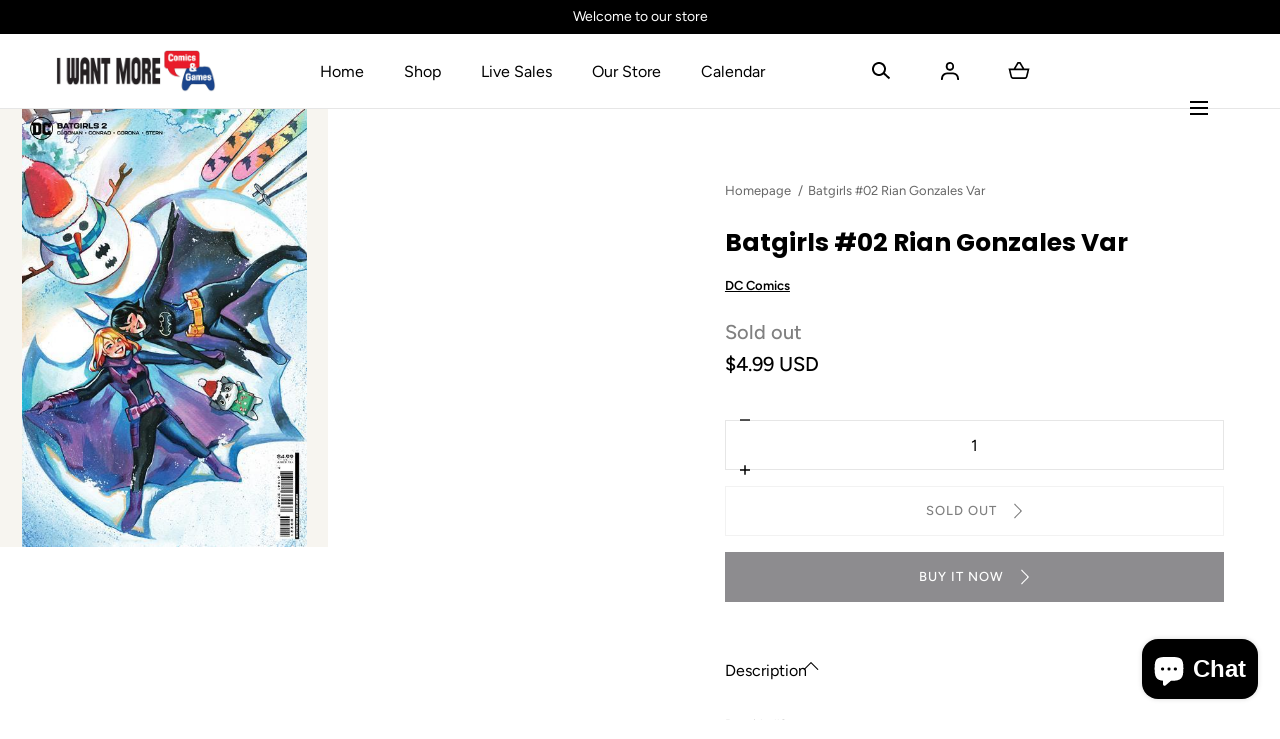

--- FILE ---
content_type: text/html; charset=utf-8
request_url: https://iwantmorecomics.com/products/batgirls-02-rian-gonzales-var
body_size: 46483
content:
<!doctype html>
<html class="no-js" lang="en">
  <head>
    <meta charset="utf-8">
    <meta http-equiv="X-UA-Compatible" content="IE=edge">
    <meta name="viewport" content="width=device-width,initial-scale=1">
    <meta name="theme-color" content="">
    <link rel="canonical" href="https://iwantmorecomics.com/products/batgirls-02-rian-gonzales-var">
    <link rel="preconnect" href="https://cdn.shopify.com" crossorigin><link rel="preconnect" href="https://fonts.shopifycdn.com" crossorigin><title>Batgirls #02 Rian Gonzales Var &ndash; I Want More Comics &amp; Games</title><meta name="description" content="Batgirls #2(W) Becky Cloonan, Michael Conrad (A) Jorge Corona (CA) Rian Gonzales Bondo! Bondo! Bondo! With their new secret muscle car and their new secret patrol route, Batgirls Cassandra Cain and Stephanie Brown find moving to their new neighborhood-thanks to Oracle instructing them to &quot;lay low&quot;-that much easier to b">

<meta property="og:site_name" content="I Want More Comics &amp; Games">
<meta property="og:url" content="https://iwantmorecomics.com/products/batgirls-02-rian-gonzales-var">
<meta property="og:title" content="Batgirls #02 Rian Gonzales Var">
<meta property="og:type" content="product">
<meta property="og:description" content="Batgirls #2(W) Becky Cloonan, Michael Conrad (A) Jorge Corona (CA) Rian Gonzales Bondo! Bondo! Bondo! With their new secret muscle car and their new secret patrol route, Batgirls Cassandra Cain and Stephanie Brown find moving to their new neighborhood-thanks to Oracle instructing them to &quot;lay low&quot;-that much easier to b"><meta property="og:image" content="http://iwantmorecomics.com/cdn/shop/files/DCDL212116_a6d6641f-5ffb-4199-9891-11daa43ac18c.jpg?v=1769303168&width=450">
  <meta property="og:image:secure_url" content="https://iwantmorecomics.com/cdn/shop/files/DCDL212116_a6d6641f-5ffb-4199-9891-11daa43ac18c.jpg?v=1769303168&width=450">
  <meta property="og:image:width" content="450">
  <meta property="og:image:height" content="691"><meta property="og:price:amount" content="4.99">
  <meta property="og:price:currency" content="USD"><meta name="twitter:card" content="summary_large_image">
<meta name="twitter:title" content="Batgirls #02 Rian Gonzales Var">
<meta name="twitter:description" content="Batgirls #2(W) Becky Cloonan, Michael Conrad (A) Jorge Corona (CA) Rian Gonzales Bondo! Bondo! Bondo! With their new secret muscle car and their new secret patrol route, Batgirls Cassandra Cain and Stephanie Brown find moving to their new neighborhood-thanks to Oracle instructing them to &quot;lay low&quot;-that much easier to b">
<script src="//iwantmorecomics.com/cdn/shop/t/14/assets/pubsub.js?v=158357773527763999511750230155" defer="defer"></script>
    <script src="//iwantmorecomics.com/cdn/shop/t/14/assets/global.js?v=72030913794195152201750230155" defer="defer"></script>
    <script src="//iwantmorecomics.com/cdn/shop/t/14/assets/localization-form.js?v=96801384334417029991750230155" defer="defer"></script>

    <script>window.performance && window.performance.mark && window.performance.mark('shopify.content_for_header.start');</script><meta name="google-site-verification" content="W5u2hHOzZFPLO0r3HeQo7ewd87X_LtRXZcEhzU_tRIM">
<meta id="shopify-digital-wallet" name="shopify-digital-wallet" content="/62273061096/digital_wallets/dialog">
<meta name="shopify-checkout-api-token" content="f34e86434e514fee6c09c5be6e5b8415">
<meta id="in-context-paypal-metadata" data-shop-id="62273061096" data-venmo-supported="false" data-environment="production" data-locale="en_US" data-paypal-v4="true" data-currency="USD">
<link rel="alternate" type="application/json+oembed" href="https://iwantmorecomics.com/products/batgirls-02-rian-gonzales-var.oembed">
<script async="async" src="/checkouts/internal/preloads.js?locale=en-US"></script>
<link rel="preconnect" href="https://shop.app" crossorigin="anonymous">
<script async="async" src="https://shop.app/checkouts/internal/preloads.js?locale=en-US&shop_id=62273061096" crossorigin="anonymous"></script>
<script id="shopify-features" type="application/json">{"accessToken":"f34e86434e514fee6c09c5be6e5b8415","betas":["rich-media-storefront-analytics"],"domain":"iwantmorecomics.com","predictiveSearch":true,"shopId":62273061096,"locale":"en"}</script>
<script>var Shopify = Shopify || {};
Shopify.shop = "iwantmorecomics.myshopify.com";
Shopify.locale = "en";
Shopify.currency = {"active":"USD","rate":"1.0"};
Shopify.country = "US";
Shopify.theme = {"name":"Mojave 3.0","id":148475740392,"schema_name":"Mojave","schema_version":"3.0.0","theme_store_id":1497,"role":"main"};
Shopify.theme.handle = "null";
Shopify.theme.style = {"id":null,"handle":null};
Shopify.cdnHost = "iwantmorecomics.com/cdn";
Shopify.routes = Shopify.routes || {};
Shopify.routes.root = "/";</script>
<script type="module">!function(o){(o.Shopify=o.Shopify||{}).modules=!0}(window);</script>
<script>!function(o){function n(){var o=[];function n(){o.push(Array.prototype.slice.apply(arguments))}return n.q=o,n}var t=o.Shopify=o.Shopify||{};t.loadFeatures=n(),t.autoloadFeatures=n()}(window);</script>
<script>
  window.ShopifyPay = window.ShopifyPay || {};
  window.ShopifyPay.apiHost = "shop.app\/pay";
  window.ShopifyPay.redirectState = null;
</script>
<script id="shop-js-analytics" type="application/json">{"pageType":"product"}</script>
<script defer="defer" async type="module" src="//iwantmorecomics.com/cdn/shopifycloud/shop-js/modules/v2/client.init-shop-cart-sync_BN7fPSNr.en.esm.js"></script>
<script defer="defer" async type="module" src="//iwantmorecomics.com/cdn/shopifycloud/shop-js/modules/v2/chunk.common_Cbph3Kss.esm.js"></script>
<script defer="defer" async type="module" src="//iwantmorecomics.com/cdn/shopifycloud/shop-js/modules/v2/chunk.modal_DKumMAJ1.esm.js"></script>
<script type="module">
  await import("//iwantmorecomics.com/cdn/shopifycloud/shop-js/modules/v2/client.init-shop-cart-sync_BN7fPSNr.en.esm.js");
await import("//iwantmorecomics.com/cdn/shopifycloud/shop-js/modules/v2/chunk.common_Cbph3Kss.esm.js");
await import("//iwantmorecomics.com/cdn/shopifycloud/shop-js/modules/v2/chunk.modal_DKumMAJ1.esm.js");

  window.Shopify.SignInWithShop?.initShopCartSync?.({"fedCMEnabled":true,"windoidEnabled":true});

</script>
<script defer="defer" async type="module" src="//iwantmorecomics.com/cdn/shopifycloud/shop-js/modules/v2/client.payment-terms_BxzfvcZJ.en.esm.js"></script>
<script defer="defer" async type="module" src="//iwantmorecomics.com/cdn/shopifycloud/shop-js/modules/v2/chunk.common_Cbph3Kss.esm.js"></script>
<script defer="defer" async type="module" src="//iwantmorecomics.com/cdn/shopifycloud/shop-js/modules/v2/chunk.modal_DKumMAJ1.esm.js"></script>
<script type="module">
  await import("//iwantmorecomics.com/cdn/shopifycloud/shop-js/modules/v2/client.payment-terms_BxzfvcZJ.en.esm.js");
await import("//iwantmorecomics.com/cdn/shopifycloud/shop-js/modules/v2/chunk.common_Cbph3Kss.esm.js");
await import("//iwantmorecomics.com/cdn/shopifycloud/shop-js/modules/v2/chunk.modal_DKumMAJ1.esm.js");

  
</script>
<script>
  window.Shopify = window.Shopify || {};
  if (!window.Shopify.featureAssets) window.Shopify.featureAssets = {};
  window.Shopify.featureAssets['shop-js'] = {"shop-cart-sync":["modules/v2/client.shop-cart-sync_CJVUk8Jm.en.esm.js","modules/v2/chunk.common_Cbph3Kss.esm.js","modules/v2/chunk.modal_DKumMAJ1.esm.js"],"init-fed-cm":["modules/v2/client.init-fed-cm_7Fvt41F4.en.esm.js","modules/v2/chunk.common_Cbph3Kss.esm.js","modules/v2/chunk.modal_DKumMAJ1.esm.js"],"init-shop-email-lookup-coordinator":["modules/v2/client.init-shop-email-lookup-coordinator_Cc088_bR.en.esm.js","modules/v2/chunk.common_Cbph3Kss.esm.js","modules/v2/chunk.modal_DKumMAJ1.esm.js"],"init-windoid":["modules/v2/client.init-windoid_hPopwJRj.en.esm.js","modules/v2/chunk.common_Cbph3Kss.esm.js","modules/v2/chunk.modal_DKumMAJ1.esm.js"],"shop-button":["modules/v2/client.shop-button_B0jaPSNF.en.esm.js","modules/v2/chunk.common_Cbph3Kss.esm.js","modules/v2/chunk.modal_DKumMAJ1.esm.js"],"shop-cash-offers":["modules/v2/client.shop-cash-offers_DPIskqss.en.esm.js","modules/v2/chunk.common_Cbph3Kss.esm.js","modules/v2/chunk.modal_DKumMAJ1.esm.js"],"shop-toast-manager":["modules/v2/client.shop-toast-manager_CK7RT69O.en.esm.js","modules/v2/chunk.common_Cbph3Kss.esm.js","modules/v2/chunk.modal_DKumMAJ1.esm.js"],"init-shop-cart-sync":["modules/v2/client.init-shop-cart-sync_BN7fPSNr.en.esm.js","modules/v2/chunk.common_Cbph3Kss.esm.js","modules/v2/chunk.modal_DKumMAJ1.esm.js"],"init-customer-accounts-sign-up":["modules/v2/client.init-customer-accounts-sign-up_CfPf4CXf.en.esm.js","modules/v2/client.shop-login-button_DeIztwXF.en.esm.js","modules/v2/chunk.common_Cbph3Kss.esm.js","modules/v2/chunk.modal_DKumMAJ1.esm.js"],"pay-button":["modules/v2/client.pay-button_CgIwFSYN.en.esm.js","modules/v2/chunk.common_Cbph3Kss.esm.js","modules/v2/chunk.modal_DKumMAJ1.esm.js"],"init-customer-accounts":["modules/v2/client.init-customer-accounts_DQ3x16JI.en.esm.js","modules/v2/client.shop-login-button_DeIztwXF.en.esm.js","modules/v2/chunk.common_Cbph3Kss.esm.js","modules/v2/chunk.modal_DKumMAJ1.esm.js"],"avatar":["modules/v2/client.avatar_BTnouDA3.en.esm.js"],"init-shop-for-new-customer-accounts":["modules/v2/client.init-shop-for-new-customer-accounts_CsZy_esa.en.esm.js","modules/v2/client.shop-login-button_DeIztwXF.en.esm.js","modules/v2/chunk.common_Cbph3Kss.esm.js","modules/v2/chunk.modal_DKumMAJ1.esm.js"],"shop-follow-button":["modules/v2/client.shop-follow-button_BRMJjgGd.en.esm.js","modules/v2/chunk.common_Cbph3Kss.esm.js","modules/v2/chunk.modal_DKumMAJ1.esm.js"],"checkout-modal":["modules/v2/client.checkout-modal_B9Drz_yf.en.esm.js","modules/v2/chunk.common_Cbph3Kss.esm.js","modules/v2/chunk.modal_DKumMAJ1.esm.js"],"shop-login-button":["modules/v2/client.shop-login-button_DeIztwXF.en.esm.js","modules/v2/chunk.common_Cbph3Kss.esm.js","modules/v2/chunk.modal_DKumMAJ1.esm.js"],"lead-capture":["modules/v2/client.lead-capture_DXYzFM3R.en.esm.js","modules/v2/chunk.common_Cbph3Kss.esm.js","modules/v2/chunk.modal_DKumMAJ1.esm.js"],"shop-login":["modules/v2/client.shop-login_CA5pJqmO.en.esm.js","modules/v2/chunk.common_Cbph3Kss.esm.js","modules/v2/chunk.modal_DKumMAJ1.esm.js"],"payment-terms":["modules/v2/client.payment-terms_BxzfvcZJ.en.esm.js","modules/v2/chunk.common_Cbph3Kss.esm.js","modules/v2/chunk.modal_DKumMAJ1.esm.js"]};
</script>
<script id="__st">var __st={"a":62273061096,"offset":-25200,"reqid":"91c78ac6-f0f9-41ec-90e7-991ae5965e5e-1769797559","pageurl":"iwantmorecomics.com\/products\/batgirls-02-rian-gonzales-var","u":"fad940a19671","p":"product","rtyp":"product","rid":8075950719208};</script>
<script>window.ShopifyPaypalV4VisibilityTracking = true;</script>
<script id="captcha-bootstrap">!function(){'use strict';const t='contact',e='account',n='new_comment',o=[[t,t],['blogs',n],['comments',n],[t,'customer']],c=[[e,'customer_login'],[e,'guest_login'],[e,'recover_customer_password'],[e,'create_customer']],r=t=>t.map((([t,e])=>`form[action*='/${t}']:not([data-nocaptcha='true']) input[name='form_type'][value='${e}']`)).join(','),a=t=>()=>t?[...document.querySelectorAll(t)].map((t=>t.form)):[];function s(){const t=[...o],e=r(t);return a(e)}const i='password',u='form_key',d=['recaptcha-v3-token','g-recaptcha-response','h-captcha-response',i],f=()=>{try{return window.sessionStorage}catch{return}},m='__shopify_v',_=t=>t.elements[u];function p(t,e,n=!1){try{const o=window.sessionStorage,c=JSON.parse(o.getItem(e)),{data:r}=function(t){const{data:e,action:n}=t;return t[m]||n?{data:e,action:n}:{data:t,action:n}}(c);for(const[e,n]of Object.entries(r))t.elements[e]&&(t.elements[e].value=n);n&&o.removeItem(e)}catch(o){console.error('form repopulation failed',{error:o})}}const l='form_type',E='cptcha';function T(t){t.dataset[E]=!0}const w=window,h=w.document,L='Shopify',v='ce_forms',y='captcha';let A=!1;((t,e)=>{const n=(g='f06e6c50-85a8-45c8-87d0-21a2b65856fe',I='https://cdn.shopify.com/shopifycloud/storefront-forms-hcaptcha/ce_storefront_forms_captcha_hcaptcha.v1.5.2.iife.js',D={infoText:'Protected by hCaptcha',privacyText:'Privacy',termsText:'Terms'},(t,e,n)=>{const o=w[L][v],c=o.bindForm;if(c)return c(t,g,e,D).then(n);var r;o.q.push([[t,g,e,D],n]),r=I,A||(h.body.append(Object.assign(h.createElement('script'),{id:'captcha-provider',async:!0,src:r})),A=!0)});var g,I,D;w[L]=w[L]||{},w[L][v]=w[L][v]||{},w[L][v].q=[],w[L][y]=w[L][y]||{},w[L][y].protect=function(t,e){n(t,void 0,e),T(t)},Object.freeze(w[L][y]),function(t,e,n,w,h,L){const[v,y,A,g]=function(t,e,n){const i=e?o:[],u=t?c:[],d=[...i,...u],f=r(d),m=r(i),_=r(d.filter((([t,e])=>n.includes(e))));return[a(f),a(m),a(_),s()]}(w,h,L),I=t=>{const e=t.target;return e instanceof HTMLFormElement?e:e&&e.form},D=t=>v().includes(t);t.addEventListener('submit',(t=>{const e=I(t);if(!e)return;const n=D(e)&&!e.dataset.hcaptchaBound&&!e.dataset.recaptchaBound,o=_(e),c=g().includes(e)&&(!o||!o.value);(n||c)&&t.preventDefault(),c&&!n&&(function(t){try{if(!f())return;!function(t){const e=f();if(!e)return;const n=_(t);if(!n)return;const o=n.value;o&&e.removeItem(o)}(t);const e=Array.from(Array(32),(()=>Math.random().toString(36)[2])).join('');!function(t,e){_(t)||t.append(Object.assign(document.createElement('input'),{type:'hidden',name:u})),t.elements[u].value=e}(t,e),function(t,e){const n=f();if(!n)return;const o=[...t.querySelectorAll(`input[type='${i}']`)].map((({name:t})=>t)),c=[...d,...o],r={};for(const[a,s]of new FormData(t).entries())c.includes(a)||(r[a]=s);n.setItem(e,JSON.stringify({[m]:1,action:t.action,data:r}))}(t,e)}catch(e){console.error('failed to persist form',e)}}(e),e.submit())}));const S=(t,e)=>{t&&!t.dataset[E]&&(n(t,e.some((e=>e===t))),T(t))};for(const o of['focusin','change'])t.addEventListener(o,(t=>{const e=I(t);D(e)&&S(e,y())}));const B=e.get('form_key'),M=e.get(l),P=B&&M;t.addEventListener('DOMContentLoaded',(()=>{const t=y();if(P)for(const e of t)e.elements[l].value===M&&p(e,B);[...new Set([...A(),...v().filter((t=>'true'===t.dataset.shopifyCaptcha))])].forEach((e=>S(e,t)))}))}(h,new URLSearchParams(w.location.search),n,t,e,['guest_login'])})(!0,!0)}();</script>
<script integrity="sha256-4kQ18oKyAcykRKYeNunJcIwy7WH5gtpwJnB7kiuLZ1E=" data-source-attribution="shopify.loadfeatures" defer="defer" src="//iwantmorecomics.com/cdn/shopifycloud/storefront/assets/storefront/load_feature-a0a9edcb.js" crossorigin="anonymous"></script>
<script crossorigin="anonymous" defer="defer" src="//iwantmorecomics.com/cdn/shopifycloud/storefront/assets/shopify_pay/storefront-65b4c6d7.js?v=20250812"></script>
<script data-source-attribution="shopify.dynamic_checkout.dynamic.init">var Shopify=Shopify||{};Shopify.PaymentButton=Shopify.PaymentButton||{isStorefrontPortableWallets:!0,init:function(){window.Shopify.PaymentButton.init=function(){};var t=document.createElement("script");t.src="https://iwantmorecomics.com/cdn/shopifycloud/portable-wallets/latest/portable-wallets.en.js",t.type="module",document.head.appendChild(t)}};
</script>
<script data-source-attribution="shopify.dynamic_checkout.buyer_consent">
  function portableWalletsHideBuyerConsent(e){var t=document.getElementById("shopify-buyer-consent"),n=document.getElementById("shopify-subscription-policy-button");t&&n&&(t.classList.add("hidden"),t.setAttribute("aria-hidden","true"),n.removeEventListener("click",e))}function portableWalletsShowBuyerConsent(e){var t=document.getElementById("shopify-buyer-consent"),n=document.getElementById("shopify-subscription-policy-button");t&&n&&(t.classList.remove("hidden"),t.removeAttribute("aria-hidden"),n.addEventListener("click",e))}window.Shopify?.PaymentButton&&(window.Shopify.PaymentButton.hideBuyerConsent=portableWalletsHideBuyerConsent,window.Shopify.PaymentButton.showBuyerConsent=portableWalletsShowBuyerConsent);
</script>
<script data-source-attribution="shopify.dynamic_checkout.cart.bootstrap">document.addEventListener("DOMContentLoaded",(function(){function t(){return document.querySelector("shopify-accelerated-checkout-cart, shopify-accelerated-checkout")}if(t())Shopify.PaymentButton.init();else{new MutationObserver((function(e,n){t()&&(Shopify.PaymentButton.init(),n.disconnect())})).observe(document.body,{childList:!0,subtree:!0})}}));
</script>
<script id='scb4127' type='text/javascript' async='' src='https://iwantmorecomics.com/cdn/shopifycloud/privacy-banner/storefront-banner.js'></script><link id="shopify-accelerated-checkout-styles" rel="stylesheet" media="screen" href="https://iwantmorecomics.com/cdn/shopifycloud/portable-wallets/latest/accelerated-checkout-backwards-compat.css" crossorigin="anonymous">
<style id="shopify-accelerated-checkout-cart">
        #shopify-buyer-consent {
  margin-top: 1em;
  display: inline-block;
  width: 100%;
}

#shopify-buyer-consent.hidden {
  display: none;
}

#shopify-subscription-policy-button {
  background: none;
  border: none;
  padding: 0;
  text-decoration: underline;
  font-size: inherit;
  cursor: pointer;
}

#shopify-subscription-policy-button::before {
  box-shadow: none;
}

      </style>

<script>window.performance && window.performance.mark && window.performance.mark('shopify.content_for_header.end');</script>


<style data-shopify>
@font-face {
  font-family: Figtree;
  font-weight: 400;
  font-style: normal;
  font-display: swap;
  src: url("//iwantmorecomics.com/cdn/fonts/figtree/figtree_n4.3c0838aba1701047e60be6a99a1b0a40ce9b8419.woff2") format("woff2"),
       url("//iwantmorecomics.com/cdn/fonts/figtree/figtree_n4.c0575d1db21fc3821f17fd6617d3dee552312137.woff") format("woff");
}
@font-face {
  font-family: Figtree;
  font-weight: 400;
  font-style: italic;
  font-display: swap;
  src: url("//iwantmorecomics.com/cdn/fonts/figtree/figtree_i4.89f7a4275c064845c304a4cf8a4a586060656db2.woff2") format("woff2"),
       url("//iwantmorecomics.com/cdn/fonts/figtree/figtree_i4.6f955aaaafc55a22ffc1f32ecf3756859a5ad3e2.woff") format("woff");
}
@font-face {
  font-family: Figtree;
  font-weight: 300;
  font-style: normal;
  font-display: swap;
  src: url("//iwantmorecomics.com/cdn/fonts/figtree/figtree_n3.e4cc0323f8b9feb279bf6ced9d868d88ce80289f.woff2") format("woff2"),
       url("//iwantmorecomics.com/cdn/fonts/figtree/figtree_n3.db79ac3fb83d054d99bd79fccf8e8782b5cf449e.woff") format("woff");
}
@font-face {
  font-family: Figtree;
  font-weight: 300;
  font-style: italic;
  font-display: swap;
  src: url("//iwantmorecomics.com/cdn/fonts/figtree/figtree_i3.914abbe7a583759f0a18bf02652c9ee1f4bb1c6d.woff2") format("woff2"),
       url("//iwantmorecomics.com/cdn/fonts/figtree/figtree_i3.3d7354f07ddb3c61082efcb69896c65d6c00d9fa.woff") format("woff");
}
@font-face {
  font-family: Figtree;
  font-weight: 500;
  font-style: normal;
  font-display: swap;
  src: url("//iwantmorecomics.com/cdn/fonts/figtree/figtree_n5.3b6b7df38aa5986536945796e1f947445832047c.woff2") format("woff2"),
       url("//iwantmorecomics.com/cdn/fonts/figtree/figtree_n5.f26bf6dcae278b0ed902605f6605fa3338e81dab.woff") format("woff");
}
@font-face {
  font-family: Figtree;
  font-weight: 500;
  font-style: italic;
  font-display: swap;
  src: url("//iwantmorecomics.com/cdn/fonts/figtree/figtree_i5.969396f679a62854cf82dbf67acc5721e41351f0.woff2") format("woff2"),
       url("//iwantmorecomics.com/cdn/fonts/figtree/figtree_i5.93bc1cad6c73ca9815f9777c49176dfc9d2890dd.woff") format("woff");
}
@font-face {
  font-family: Figtree;
  font-weight: 600;
  font-style: normal;
  font-display: swap;
  src: url("//iwantmorecomics.com/cdn/fonts/figtree/figtree_n6.9d1ea52bb49a0a86cfd1b0383d00f83d3fcc14de.woff2") format("woff2"),
       url("//iwantmorecomics.com/cdn/fonts/figtree/figtree_n6.f0fcdea525a0e47b2ae4ab645832a8e8a96d31d3.woff") format("woff");
}
@font-face {
  font-family: Figtree;
  font-weight: 600;
  font-style: italic;
  font-display: swap;
  src: url("//iwantmorecomics.com/cdn/fonts/figtree/figtree_i6.702baae75738b446cfbed6ac0d60cab7b21e61ba.woff2") format("woff2"),
       url("//iwantmorecomics.com/cdn/fonts/figtree/figtree_i6.6b8dc40d16c9905d29525156e284509f871ce8f9.woff") format("woff");
}
@font-face {
  font-family: Figtree;
  font-weight: 700;
  font-style: normal;
  font-display: swap;
  src: url("//iwantmorecomics.com/cdn/fonts/figtree/figtree_n7.2fd9bfe01586148e644724096c9d75e8c7a90e55.woff2") format("woff2"),
       url("//iwantmorecomics.com/cdn/fonts/figtree/figtree_n7.ea05de92d862f9594794ab281c4c3a67501ef5fc.woff") format("woff");
}
@font-face {
  font-family: Figtree;
  font-weight: 700;
  font-style: italic;
  font-display: swap;
  src: url("//iwantmorecomics.com/cdn/fonts/figtree/figtree_i7.06add7096a6f2ab742e09ec7e498115904eda1fe.woff2") format("woff2"),
       url("//iwantmorecomics.com/cdn/fonts/figtree/figtree_i7.ee584b5fcaccdbb5518c0228158941f8df81b101.woff") format("woff");
}
@font-face {
  font-family: Figtree;
  font-weight: 800;
  font-style: normal;
  font-display: swap;
  src: url("//iwantmorecomics.com/cdn/fonts/figtree/figtree_n8.9ff6d071825a72d8671959a058f3e57a9f1ff61f.woff2") format("woff2"),
       url("//iwantmorecomics.com/cdn/fonts/figtree/figtree_n8.717cfbca15cfe9904984ba933599ab134f457561.woff") format("woff");
}
@font-face {
  font-family: Figtree;
  font-weight: 800;
  font-style: italic;
  font-display: swap;
  src: url("//iwantmorecomics.com/cdn/fonts/figtree/figtree_i8.02c752aa45f8bfed6242103af0fc34886d746eb5.woff2") format("woff2"),
       url("//iwantmorecomics.com/cdn/fonts/figtree/figtree_i8.f1742e2cfd8cc8b67d71cdb4f81b9a94bc054d9a.woff") format("woff");
}
@font-face {
  font-family: Figtree;
  font-weight: 900;
  font-style: normal;
  font-display: swap;
  src: url("//iwantmorecomics.com/cdn/fonts/figtree/figtree_n9.c9185a1dab0680c9bce2d373c6fc665d10b5e421.woff2") format("woff2"),
       url("//iwantmorecomics.com/cdn/fonts/figtree/figtree_n9.60f18207a47942453faf8770b2e7e8f4757b2493.woff") format("woff");
}
@font-face {
  font-family: Figtree;
  font-weight: 900;
  font-style: italic;
  font-display: swap;
  src: url("//iwantmorecomics.com/cdn/fonts/figtree/figtree_i9.52cfd46a18002d3eb2c8e0abf4e3a200bcdcadf0.woff2") format("woff2"),
       url("//iwantmorecomics.com/cdn/fonts/figtree/figtree_i9.771e47ee6227db726e79da4a30fbe8788fe0e115.woff") format("woff");
}
@font-face {
  font-family: Poppins;
  font-weight: 700;
  font-style: normal;
  font-display: swap;
  src: url("//iwantmorecomics.com/cdn/fonts/poppins/poppins_n7.56758dcf284489feb014a026f3727f2f20a54626.woff2") format("woff2"),
       url("//iwantmorecomics.com/cdn/fonts/poppins/poppins_n7.f34f55d9b3d3205d2cd6f64955ff4b36f0cfd8da.woff") format("woff");
}
:root {
    --color-typography-primary: #000000;
    --color-typography-body: #666666;
    --color-typography-secondary: #e6e6e6;
    --color-typography-accent: #ffffff;

    --color-background-body: #ffffff;
    --color-background-elements: #ffffff;
    --color-background-bg-1: #f7f5f0;
    --color-background-bg-2: #000000;
    --color-background-images: #f7f5f0;

    --color-border-1: #e6e6e6;
    --color-border-2: #e5e4df;

    --color-buttons-primary: #1b1a1f;
    --color-buttons-primary-text: #ffffff;
    --color-buttons-secondary: #ffffff;
    --color-buttons-secondary-text: #000000;
    --buttons-border-width: 0;

    --color-badge: #ffffff;
    --color-badge-text: #666666;

    --color-sale-tag: #ffffff;
    --color-sale-tag-text: #666666;

    --color-discounted-price: #808080;
    --color-sale-price: #e22828;

    --color-header-bar: #000000;
    --color-header-bar-text: #ffffff;
    --color-header: #ffffff;
    --color-header-text: #000000;
    --color-header-text-transparent: #ffffff;
    --color-header-accent: #000000;
    --color-header-accent-text: #ffffff;

    --color-footer: #000;
    --color-footer-text: #ffffff;
    --color-footer-text-secondary: #808080;

    --font-heading-family: Poppins, sans-serif;
    --font-heading-style: normal;
    --font-heading-weight: 700;

    --font-buttons-family: Poppins, sans-serif;
    --font-buttons-style: normal;
    --font-buttons-weight: 500;
    --buttons-letter-spacing: 0.1rem;
    --buttons-text-transform: uppercase;

    --font-body-family: Figtree, sans-serif;
    --font-body-style: normal;
    --font-body-weight: 400;

    --font-body-scale: 1.0;
    --font-heading-scale: 1.0;

    --navigation-font-weight: 400;

    --font-size-product-card: 1.3rem;

    --color-red: #e22828;
  }

  :root {
    --color-swatch-lemonchiffon: url(//iwantmorecomics.com/cdn/shop/files/lemonchiffon_36x.png?v=410879);
  }

  .swatch--lemonchiffon {
    background-image: url(//iwantmorecomics.com/cdn/shop/files/lemonchiffon_36x.png?v=410879);
  }</style>

<noscript>
  <style data-shopify>
    [data-fade-in] {
      opacity: 1 !important;
      transform: none !important;
    }
  </style>
</noscript>
<link href="//iwantmorecomics.com/cdn/shop/t/14/assets/swiper-bundle.min.css?v=86124914228651441391750230156" rel="stylesheet" type="text/css" media="all" />
<link href="//iwantmorecomics.com/cdn/shop/t/14/assets/base.css?v=171726976058537853631755309025" rel="stylesheet" type="text/css" media="all" /><link rel="preload" as="font" href="//iwantmorecomics.com/cdn/fonts/figtree/figtree_n4.3c0838aba1701047e60be6a99a1b0a40ce9b8419.woff2" type="font/woff2" crossorigin><link rel="preload" as="font" href="//iwantmorecomics.com/cdn/fonts/poppins/poppins_n7.56758dcf284489feb014a026f3727f2f20a54626.woff2" type="font/woff2" crossorigin><link rel="stylesheet" href="//iwantmorecomics.com/cdn/shop/t/14/assets/component-predictive-search.css?v=2121637112984269411750230154" media="print" onload="this.media='all'"><script>
      document.documentElement.className = document.documentElement.className.replace('no-js', 'js');

      if (Shopify.designMode) {
        document.documentElement.classList.add('shopify-design-mode');
      }
    </script>

    <script src="//iwantmorecomics.com/cdn/shop/t/14/assets/bodyScrollLock.min.js?v=54831410435734691211750230154" defer="defer"></script><script src="//iwantmorecomics.com/cdn/shop/t/14/assets/swiper-bundle.min.js?v=163643196458674757801750230156" defer="defer"></script>
    
  <!-- BEGIN app block: shopify://apps/uppromote-affiliate/blocks/core-script/64c32457-930d-4cb9-9641-e24c0d9cf1f4 --><!-- BEGIN app snippet: core-metafields-setting --><!--suppress ES6ConvertVarToLetConst -->
<script type="application/json" id="core-uppromote-settings">{"app_env":{"env":"production"}}</script>
<script type="application/json" id="core-uppromote-cart">{"note":null,"attributes":{},"original_total_price":0,"total_price":0,"total_discount":0,"total_weight":0.0,"item_count":0,"items":[],"requires_shipping":false,"currency":"USD","items_subtotal_price":0,"cart_level_discount_applications":[],"checkout_charge_amount":0}</script>
<script id="core-uppromote-quick-store-tracking-vars">
    function getDocumentContext(){const{href:a,hash:b,host:c,hostname:d,origin:e,pathname:f,port:g,protocol:h,search:i}=window.location,j=document.referrer,k=document.characterSet,l=document.title;return{location:{href:a,hash:b,host:c,hostname:d,origin:e,pathname:f,port:g,protocol:h,search:i},referrer:j||document.location.href,characterSet:k,title:l}}function getNavigatorContext(){const{language:a,cookieEnabled:b,languages:c,userAgent:d}=navigator;return{language:a,cookieEnabled:b,languages:c,userAgent:d}}function getWindowContext(){const{innerHeight:a,innerWidth:b,outerHeight:c,outerWidth:d,origin:e,screen:{height:j,width:k},screenX:f,screenY:g,scrollX:h,scrollY:i}=window;return{innerHeight:a,innerWidth:b,outerHeight:c,outerWidth:d,origin:e,screen:{screenHeight:j,screenWidth:k},screenX:f,screenY:g,scrollX:h,scrollY:i,location:getDocumentContext().location}}function getContext(){return{document:getDocumentContext(),navigator:getNavigatorContext(),window:getWindowContext()}}
    if (window.location.href.includes('?sca_ref=')) {
        localStorage.setItem('__up_lastViewedPageContext', JSON.stringify({
            context: getContext(),
            timestamp: new Date().toISOString(),
        }))
    }
</script>

<script id="core-uppromote-setting-booster">
    var UpPromoteCoreSettings = JSON.parse(document.getElementById('core-uppromote-settings').textContent)
    UpPromoteCoreSettings.currentCart = JSON.parse(document.getElementById('core-uppromote-cart')?.textContent || '{}')
    const idToClean = ['core-uppromote-settings', 'core-uppromote-cart', 'core-uppromote-setting-booster', 'core-uppromote-quick-store-tracking-vars']
    idToClean.forEach(id => {
        document.getElementById(id)?.remove()
    })
</script>
<!-- END app snippet -->


<!-- END app block --><!-- BEGIN app block: shopify://apps/uppromote-affiliate/blocks/customer-referral/64c32457-930d-4cb9-9641-e24c0d9cf1f4 --><link rel="preload" href="https://cdn.shopify.com/extensions/019be912-7856-7c1f-9705-c70a8c8d7a8b/app-109/assets/customer-referral.css" as="style" onload="this.onload=null;this.rel='stylesheet'">
<script>
  document.addEventListener("DOMContentLoaded", function () {
    const params = new URLSearchParams(window.location.search);
    if (params.has('sca_ref') || params.has('sca_crp')) {
      document.body.setAttribute('is-affiliate-link', '');
    }
  });
</script>


<!-- END app block --><!-- BEGIN app block: shopify://apps/okas-live-search-filter/blocks/app-block/77de2d4b-51b0-46d6-9fa5-dbe675e819d8 --><script>
  
    
      
            const _0xY9yrmhE9 = {        "en": {                              "_ls_s_footer_text": "SEE ALL RESULTS",          "_ls_s_no_results_text": "No Results Found",          "_ls_s_sale_text": "Sale",          "_ls_s_products": "PRODUCTS",          "_ls_s_pages": "PAGES",          "_ls_s_blogs": "BLOGS",          "_ls_s_collections": "COLLECTIONS",          "_ls_s_popular": "POPULAR SUGGESTIONS"        }      }        
    

  
  if ("undefined" == typeof _ls_loaded) {
    _ls_loaded = !0;
    var e = document.createElement("script");
    e.src = "https://cdn.shopify.com/s/files/1/0331/8097/files/livesearch.complete.min_5fd058c2-0401-4f72-a351-b5ec23e835ff.js?v=1735459337", e.async = !0, document.head.appendChild(e)    
  }  
</script>



<!-- END app block --><!-- BEGIN app block: shopify://apps/minmaxify-order-limits/blocks/app-embed-block/3acfba32-89f3-4377-ae20-cbb9abc48475 --><script type="text/javascript" src="https://limits.minmaxify.com/iwantmorecomics.myshopify.com?v=138b&r=20251104013128"></script>

<!-- END app block --><!-- BEGIN app block: shopify://apps/uppromote-affiliate/blocks/message-bar/64c32457-930d-4cb9-9641-e24c0d9cf1f4 -->

<style>
    body {
        transition: padding-top .2s;
    }
    .scaaf-message-bar {
        --primary-text-color: ;
        --secondary-text-color: ;
        --primary-bg-color: ;
        --secondary-bg-color: ;
        --primary-text-size: px;
        --secondary-text-size: px;
        text-align: center;
        display: block;
        width: 100%;
        padding: 10px;
        animation-duration: .5s;
        animation-name: fadeIn;
        position: absolute;
        top: 0;
        left: 0;
        width: 100%;
        z-index: 10;
    }

    .scaaf-message-bar-content {
        margin: 0;
        padding: 0;
    }

    .scaaf-message-bar[data-layout=referring] {
        background-color: var(--primary-bg-color);
        color: var(--primary-text-color);
        font-size: var(--primary-text-size);
    }

    .scaaf-message-bar[data-layout=direct] {
        background-color: var(--secondary-bg-color);
        color: var(--secondary-text-color);
        font-size: var(--secondary-text-size);
    }

</style>

<script type="text/javascript">
    (function() {
        let container, contentContainer
        const settingTag = document.querySelector('script#uppromote-message-bar-setting')

        if (!settingTag || !settingTag.textContent) {
            return
        }

        const setting = JSON.parse(settingTag.textContent)
        if (!setting.referral_enable) {
            return
        }

        const getCookie = (cName) => {
            let name = cName + '='
            let decodedCookie = decodeURIComponent(document.cookie)
            let ca = decodedCookie.split(';')
            for (let i = 0; i < ca.length; i++) {
                let c = ca[i]
                while (c.charAt(0) === ' ') {
                    c = c.substring(1)
                }
                if (c.indexOf(name) === 0) {
                    return c.substring(name.length, c.length)
                }
            }

            return null
        }

        function renderContainer() {
            container = document.createElement('div')
            container.classList.add('scaaf-message-bar')
            contentContainer = document.createElement('p')
            contentContainer.classList.add('scaaf-message-bar-content')
            container.append(contentContainer)
        }

        function calculateLayout() {
            const height = container.scrollHeight

            function onMouseMove() {
                document.body.style.paddingTop = `${height}px`
                document.body.removeEventListener('mousemove', onMouseMove)
                document.body.removeEventListener('touchstart', onMouseMove)
            }

            document.body.addEventListener('mousemove', onMouseMove)
            document.body.addEventListener('touchstart', onMouseMove)
        }

        renderContainer()

        function fillDirectContent() {
            if (!setting.not_referral_enable) {
                return
            }
            container.dataset.layout = 'direct'
            contentContainer.textContent = setting.not_referral_content
            document.body.prepend(container)
            calculateLayout()
        }

        function prepareForReferring() {
            contentContainer.textContent = 'Loading'
            contentContainer.style.visibility = 'hidden'
            document.body.prepend(container)
            calculateLayout()
        }

        function fillReferringContent(aff) {
            container.dataset.layout = 'referring'
            contentContainer.textContent = setting.referral_content
                .replaceAll('{affiliate_name}', aff.name)
                .replaceAll('{company}', aff.company)
                .replaceAll('{affiliate_firstname}', aff.first_name)
                .replaceAll('{personal_detail}', aff.personal_detail)
            contentContainer.style.visibility = 'visible'
        }

        function safeJsonParse (str) {
            if (!str) return null;
            try {
                return JSON.parse(str);
            } catch {
                return null;
            }
        }

        function renderFromCookie(affiliateID) {
            if (!affiliateID) {
                fillDirectContent()
                return
            }

            prepareForReferring()

            let info
            const raw = getCookie('_up_a_info')

            try {
                if (raw) {
                    info = safeJsonParse(raw)
                }
            } catch {
                console.warn('Affiliate info (_up_a_info) is invalid JSON', raw)
                fillDirectContent()
                return
            }

            if (!info) {
                fillDirectContent()
                return
            }

            const aff = {
                company: info.company || '',
                name: (info.first_name || '') + ' ' + (info.last_name || ''),
                first_name: info.first_name || '',
                personal_detail: getCookie('scaaf_pd') || ''
            }

            fillReferringContent(aff)
        }

        function paintMessageBar() {
            if (!document.body) {
                return requestAnimationFrame(paintMessageBar)
            }

            const urlParams = new URLSearchParams(window.location.search)
            const scaRef = urlParams.get("sca_ref")
            const urlAffiliateID = scaRef ? scaRef.split('.')[0] + '' : null
            const cookieAffiliateID = getCookie('up_uppromote_aid')
            const isReferralLink = !!scaRef

            if (!isReferralLink) {
                if (cookieAffiliateID) {
                    renderFromCookie(cookieAffiliateID)
                    return
                }
                fillDirectContent()
                return
            }

            if (cookieAffiliateID === urlAffiliateID) {
                renderFromCookie(cookieAffiliateID)
                return
            }

            const lastClick = Number(getCookie('up_uppromote_lc') || 0)
            const diffMinuteFromNow = (Date.now() - lastClick) / (60 * 1000)
            if (diffMinuteFromNow <= 1) {
                renderFromCookie(cookieAffiliateID)
                return
            }

            let waited = 0
            const MAX_WAIT = 5000
            const INTERVAL = 300

            const timer = setInterval(() => {
                const newCookieID = getCookie('up_uppromote_aid')
                const isStillThatAffiliate = newCookieID === urlAffiliateID
                const isReceived = localStorage.getItem('up_uppromote_received') === '1'
                let isLoadedAffiliateInfoDone = !!safeJsonParse(getCookie('_up_a_info'))

                if (isReceived && isStillThatAffiliate && isLoadedAffiliateInfoDone) {
                    clearInterval(timer)
                    renderFromCookie(newCookieID)
                    return
                }

                waited += INTERVAL
                if (waited >= MAX_WAIT) {
                    clearInterval(timer)
                    fillDirectContent()
                }
            }, INTERVAL)
        }

        requestAnimationFrame(paintMessageBar)
    })()
</script>


<!-- END app block --><script src="https://cdn.shopify.com/extensions/019be912-7856-7c1f-9705-c70a8c8d7a8b/app-109/assets/core.min.js" type="text/javascript" defer="defer"></script>
<script src="https://cdn.shopify.com/extensions/019be912-7856-7c1f-9705-c70a8c8d7a8b/app-109/assets/customer-referral.js" type="text/javascript" defer="defer"></script>
<script src="https://cdn.shopify.com/extensions/e8878072-2f6b-4e89-8082-94b04320908d/inbox-1254/assets/inbox-chat-loader.js" type="text/javascript" defer="defer"></script>
<script src="https://cdn.shopify.com/extensions/019c0fa6-5f30-7dd9-9c7f-b7b4d428673e/js-client-222/assets/pushowl-shopify.js" type="text/javascript" defer="defer"></script>
<link href="https://monorail-edge.shopifysvc.com" rel="dns-prefetch">
<script>(function(){if ("sendBeacon" in navigator && "performance" in window) {try {var session_token_from_headers = performance.getEntriesByType('navigation')[0].serverTiming.find(x => x.name == '_s').description;} catch {var session_token_from_headers = undefined;}var session_cookie_matches = document.cookie.match(/_shopify_s=([^;]*)/);var session_token_from_cookie = session_cookie_matches && session_cookie_matches.length === 2 ? session_cookie_matches[1] : "";var session_token = session_token_from_headers || session_token_from_cookie || "";function handle_abandonment_event(e) {var entries = performance.getEntries().filter(function(entry) {return /monorail-edge.shopifysvc.com/.test(entry.name);});if (!window.abandonment_tracked && entries.length === 0) {window.abandonment_tracked = true;var currentMs = Date.now();var navigation_start = performance.timing.navigationStart;var payload = {shop_id: 62273061096,url: window.location.href,navigation_start,duration: currentMs - navigation_start,session_token,page_type: "product"};window.navigator.sendBeacon("https://monorail-edge.shopifysvc.com/v1/produce", JSON.stringify({schema_id: "online_store_buyer_site_abandonment/1.1",payload: payload,metadata: {event_created_at_ms: currentMs,event_sent_at_ms: currentMs}}));}}window.addEventListener('pagehide', handle_abandonment_event);}}());</script>
<script id="web-pixels-manager-setup">(function e(e,d,r,n,o){if(void 0===o&&(o={}),!Boolean(null===(a=null===(i=window.Shopify)||void 0===i?void 0:i.analytics)||void 0===a?void 0:a.replayQueue)){var i,a;window.Shopify=window.Shopify||{};var t=window.Shopify;t.analytics=t.analytics||{};var s=t.analytics;s.replayQueue=[],s.publish=function(e,d,r){return s.replayQueue.push([e,d,r]),!0};try{self.performance.mark("wpm:start")}catch(e){}var l=function(){var e={modern:/Edge?\/(1{2}[4-9]|1[2-9]\d|[2-9]\d{2}|\d{4,})\.\d+(\.\d+|)|Firefox\/(1{2}[4-9]|1[2-9]\d|[2-9]\d{2}|\d{4,})\.\d+(\.\d+|)|Chrom(ium|e)\/(9{2}|\d{3,})\.\d+(\.\d+|)|(Maci|X1{2}).+ Version\/(15\.\d+|(1[6-9]|[2-9]\d|\d{3,})\.\d+)([,.]\d+|)( \(\w+\)|)( Mobile\/\w+|) Safari\/|Chrome.+OPR\/(9{2}|\d{3,})\.\d+\.\d+|(CPU[ +]OS|iPhone[ +]OS|CPU[ +]iPhone|CPU IPhone OS|CPU iPad OS)[ +]+(15[._]\d+|(1[6-9]|[2-9]\d|\d{3,})[._]\d+)([._]\d+|)|Android:?[ /-](13[3-9]|1[4-9]\d|[2-9]\d{2}|\d{4,})(\.\d+|)(\.\d+|)|Android.+Firefox\/(13[5-9]|1[4-9]\d|[2-9]\d{2}|\d{4,})\.\d+(\.\d+|)|Android.+Chrom(ium|e)\/(13[3-9]|1[4-9]\d|[2-9]\d{2}|\d{4,})\.\d+(\.\d+|)|SamsungBrowser\/([2-9]\d|\d{3,})\.\d+/,legacy:/Edge?\/(1[6-9]|[2-9]\d|\d{3,})\.\d+(\.\d+|)|Firefox\/(5[4-9]|[6-9]\d|\d{3,})\.\d+(\.\d+|)|Chrom(ium|e)\/(5[1-9]|[6-9]\d|\d{3,})\.\d+(\.\d+|)([\d.]+$|.*Safari\/(?![\d.]+ Edge\/[\d.]+$))|(Maci|X1{2}).+ Version\/(10\.\d+|(1[1-9]|[2-9]\d|\d{3,})\.\d+)([,.]\d+|)( \(\w+\)|)( Mobile\/\w+|) Safari\/|Chrome.+OPR\/(3[89]|[4-9]\d|\d{3,})\.\d+\.\d+|(CPU[ +]OS|iPhone[ +]OS|CPU[ +]iPhone|CPU IPhone OS|CPU iPad OS)[ +]+(10[._]\d+|(1[1-9]|[2-9]\d|\d{3,})[._]\d+)([._]\d+|)|Android:?[ /-](13[3-9]|1[4-9]\d|[2-9]\d{2}|\d{4,})(\.\d+|)(\.\d+|)|Mobile Safari.+OPR\/([89]\d|\d{3,})\.\d+\.\d+|Android.+Firefox\/(13[5-9]|1[4-9]\d|[2-9]\d{2}|\d{4,})\.\d+(\.\d+|)|Android.+Chrom(ium|e)\/(13[3-9]|1[4-9]\d|[2-9]\d{2}|\d{4,})\.\d+(\.\d+|)|Android.+(UC? ?Browser|UCWEB|U3)[ /]?(15\.([5-9]|\d{2,})|(1[6-9]|[2-9]\d|\d{3,})\.\d+)\.\d+|SamsungBrowser\/(5\.\d+|([6-9]|\d{2,})\.\d+)|Android.+MQ{2}Browser\/(14(\.(9|\d{2,})|)|(1[5-9]|[2-9]\d|\d{3,})(\.\d+|))(\.\d+|)|K[Aa][Ii]OS\/(3\.\d+|([4-9]|\d{2,})\.\d+)(\.\d+|)/},d=e.modern,r=e.legacy,n=navigator.userAgent;return n.match(d)?"modern":n.match(r)?"legacy":"unknown"}(),u="modern"===l?"modern":"legacy",c=(null!=n?n:{modern:"",legacy:""})[u],f=function(e){return[e.baseUrl,"/wpm","/b",e.hashVersion,"modern"===e.buildTarget?"m":"l",".js"].join("")}({baseUrl:d,hashVersion:r,buildTarget:u}),m=function(e){var d=e.version,r=e.bundleTarget,n=e.surface,o=e.pageUrl,i=e.monorailEndpoint;return{emit:function(e){var a=e.status,t=e.errorMsg,s=(new Date).getTime(),l=JSON.stringify({metadata:{event_sent_at_ms:s},events:[{schema_id:"web_pixels_manager_load/3.1",payload:{version:d,bundle_target:r,page_url:o,status:a,surface:n,error_msg:t},metadata:{event_created_at_ms:s}}]});if(!i)return console&&console.warn&&console.warn("[Web Pixels Manager] No Monorail endpoint provided, skipping logging."),!1;try{return self.navigator.sendBeacon.bind(self.navigator)(i,l)}catch(e){}var u=new XMLHttpRequest;try{return u.open("POST",i,!0),u.setRequestHeader("Content-Type","text/plain"),u.send(l),!0}catch(e){return console&&console.warn&&console.warn("[Web Pixels Manager] Got an unhandled error while logging to Monorail."),!1}}}}({version:r,bundleTarget:l,surface:e.surface,pageUrl:self.location.href,monorailEndpoint:e.monorailEndpoint});try{o.browserTarget=l,function(e){var d=e.src,r=e.async,n=void 0===r||r,o=e.onload,i=e.onerror,a=e.sri,t=e.scriptDataAttributes,s=void 0===t?{}:t,l=document.createElement("script"),u=document.querySelector("head"),c=document.querySelector("body");if(l.async=n,l.src=d,a&&(l.integrity=a,l.crossOrigin="anonymous"),s)for(var f in s)if(Object.prototype.hasOwnProperty.call(s,f))try{l.dataset[f]=s[f]}catch(e){}if(o&&l.addEventListener("load",o),i&&l.addEventListener("error",i),u)u.appendChild(l);else{if(!c)throw new Error("Did not find a head or body element to append the script");c.appendChild(l)}}({src:f,async:!0,onload:function(){if(!function(){var e,d;return Boolean(null===(d=null===(e=window.Shopify)||void 0===e?void 0:e.analytics)||void 0===d?void 0:d.initialized)}()){var d=window.webPixelsManager.init(e)||void 0;if(d){var r=window.Shopify.analytics;r.replayQueue.forEach((function(e){var r=e[0],n=e[1],o=e[2];d.publishCustomEvent(r,n,o)})),r.replayQueue=[],r.publish=d.publishCustomEvent,r.visitor=d.visitor,r.initialized=!0}}},onerror:function(){return m.emit({status:"failed",errorMsg:"".concat(f," has failed to load")})},sri:function(e){var d=/^sha384-[A-Za-z0-9+/=]+$/;return"string"==typeof e&&d.test(e)}(c)?c:"",scriptDataAttributes:o}),m.emit({status:"loading"})}catch(e){m.emit({status:"failed",errorMsg:(null==e?void 0:e.message)||"Unknown error"})}}})({shopId: 62273061096,storefrontBaseUrl: "https://iwantmorecomics.com",extensionsBaseUrl: "https://extensions.shopifycdn.com/cdn/shopifycloud/web-pixels-manager",monorailEndpoint: "https://monorail-edge.shopifysvc.com/unstable/produce_batch",surface: "storefront-renderer",enabledBetaFlags: ["2dca8a86"],webPixelsConfigList: [{"id":"1377435880","configuration":"{\"subdomain\": \"iwantmorecomics\"}","eventPayloadVersion":"v1","runtimeContext":"STRICT","scriptVersion":"7c43d34f3733b2440dd44bce7edbeb00","type":"APP","apiClientId":1615517,"privacyPurposes":["ANALYTICS","MARKETING","SALE_OF_DATA"],"dataSharingAdjustments":{"protectedCustomerApprovalScopes":["read_customer_address","read_customer_email","read_customer_name","read_customer_personal_data","read_customer_phone"]}},{"id":"566395112","configuration":"{\"shopId\":\"126802\",\"env\":\"production\",\"metaData\":\"[]\"}","eventPayloadVersion":"v1","runtimeContext":"STRICT","scriptVersion":"c5d4d7bbb4a4a4292a8a7b5334af7e3d","type":"APP","apiClientId":2773553,"privacyPurposes":[],"dataSharingAdjustments":{"protectedCustomerApprovalScopes":["read_customer_address","read_customer_email","read_customer_name","read_customer_personal_data","read_customer_phone"]}},{"id":"401866984","configuration":"{\"config\":\"{\\\"pixel_id\\\":\\\"G-QF7RXYTH8K\\\",\\\"target_country\\\":\\\"US\\\",\\\"gtag_events\\\":[{\\\"type\\\":\\\"begin_checkout\\\",\\\"action_label\\\":[\\\"G-QF7RXYTH8K\\\",\\\"AW-11121770785\\\/AZy1CJjX0JIYEKGCo7cp\\\"]},{\\\"type\\\":\\\"search\\\",\\\"action_label\\\":[\\\"G-QF7RXYTH8K\\\",\\\"AW-11121770785\\\/aLsPCJLX0JIYEKGCo7cp\\\"]},{\\\"type\\\":\\\"view_item\\\",\\\"action_label\\\":[\\\"G-QF7RXYTH8K\\\",\\\"AW-11121770785\\\/Zi2nCI_X0JIYEKGCo7cp\\\",\\\"MC-LXXY71H96Q\\\"]},{\\\"type\\\":\\\"purchase\\\",\\\"action_label\\\":[\\\"G-QF7RXYTH8K\\\",\\\"AW-11121770785\\\/spRACInX0JIYEKGCo7cp\\\",\\\"MC-LXXY71H96Q\\\"]},{\\\"type\\\":\\\"page_view\\\",\\\"action_label\\\":[\\\"G-QF7RXYTH8K\\\",\\\"AW-11121770785\\\/_VVWCIzX0JIYEKGCo7cp\\\",\\\"MC-LXXY71H96Q\\\"]},{\\\"type\\\":\\\"add_payment_info\\\",\\\"action_label\\\":[\\\"G-QF7RXYTH8K\\\",\\\"AW-11121770785\\\/0kHSCJvX0JIYEKGCo7cp\\\"]},{\\\"type\\\":\\\"add_to_cart\\\",\\\"action_label\\\":[\\\"G-QF7RXYTH8K\\\",\\\"AW-11121770785\\\/Q03gCJXX0JIYEKGCo7cp\\\"]}],\\\"enable_monitoring_mode\\\":false}\"}","eventPayloadVersion":"v1","runtimeContext":"OPEN","scriptVersion":"b2a88bafab3e21179ed38636efcd8a93","type":"APP","apiClientId":1780363,"privacyPurposes":[],"dataSharingAdjustments":{"protectedCustomerApprovalScopes":["read_customer_address","read_customer_email","read_customer_name","read_customer_personal_data","read_customer_phone"]}},{"id":"shopify-app-pixel","configuration":"{}","eventPayloadVersion":"v1","runtimeContext":"STRICT","scriptVersion":"0450","apiClientId":"shopify-pixel","type":"APP","privacyPurposes":["ANALYTICS","MARKETING"]},{"id":"shopify-custom-pixel","eventPayloadVersion":"v1","runtimeContext":"LAX","scriptVersion":"0450","apiClientId":"shopify-pixel","type":"CUSTOM","privacyPurposes":["ANALYTICS","MARKETING"]}],isMerchantRequest: false,initData: {"shop":{"name":"I Want More Comics \u0026 Games","paymentSettings":{"currencyCode":"USD"},"myshopifyDomain":"iwantmorecomics.myshopify.com","countryCode":"US","storefrontUrl":"https:\/\/iwantmorecomics.com"},"customer":null,"cart":null,"checkout":null,"productVariants":[{"price":{"amount":4.99,"currencyCode":"USD"},"product":{"title":"Batgirls #02 Rian Gonzales Var","vendor":"DC Comics","id":"8075950719208","untranslatedTitle":"Batgirls #02 Rian Gonzales Var","url":"\/products\/batgirls-02-rian-gonzales-var","type":"Comics - Back Issues"},"id":"44158424711400","image":{"src":"\/\/iwantmorecomics.com\/cdn\/shop\/files\/DCDL212116_a6d6641f-5ffb-4199-9891-11daa43ac18c.jpg?v=1769303168"},"sku":"CSAITM192202","title":"Default Title","untranslatedTitle":"Default Title"}],"purchasingCompany":null},},"https://iwantmorecomics.com/cdn","1d2a099fw23dfb22ep557258f5m7a2edbae",{"modern":"","legacy":""},{"shopId":"62273061096","storefrontBaseUrl":"https:\/\/iwantmorecomics.com","extensionBaseUrl":"https:\/\/extensions.shopifycdn.com\/cdn\/shopifycloud\/web-pixels-manager","surface":"storefront-renderer","enabledBetaFlags":"[\"2dca8a86\"]","isMerchantRequest":"false","hashVersion":"1d2a099fw23dfb22ep557258f5m7a2edbae","publish":"custom","events":"[[\"page_viewed\",{}],[\"product_viewed\",{\"productVariant\":{\"price\":{\"amount\":4.99,\"currencyCode\":\"USD\"},\"product\":{\"title\":\"Batgirls #02 Rian Gonzales Var\",\"vendor\":\"DC Comics\",\"id\":\"8075950719208\",\"untranslatedTitle\":\"Batgirls #02 Rian Gonzales Var\",\"url\":\"\/products\/batgirls-02-rian-gonzales-var\",\"type\":\"Comics - Back Issues\"},\"id\":\"44158424711400\",\"image\":{\"src\":\"\/\/iwantmorecomics.com\/cdn\/shop\/files\/DCDL212116_a6d6641f-5ffb-4199-9891-11daa43ac18c.jpg?v=1769303168\"},\"sku\":\"CSAITM192202\",\"title\":\"Default Title\",\"untranslatedTitle\":\"Default Title\"}}]]"});</script><script>
  window.ShopifyAnalytics = window.ShopifyAnalytics || {};
  window.ShopifyAnalytics.meta = window.ShopifyAnalytics.meta || {};
  window.ShopifyAnalytics.meta.currency = 'USD';
  var meta = {"product":{"id":8075950719208,"gid":"gid:\/\/shopify\/Product\/8075950719208","vendor":"DC Comics","type":"Comics - Back Issues","handle":"batgirls-02-rian-gonzales-var","variants":[{"id":44158424711400,"price":499,"name":"Batgirls #02 Rian Gonzales Var","public_title":null,"sku":"CSAITM192202"}],"remote":false},"page":{"pageType":"product","resourceType":"product","resourceId":8075950719208,"requestId":"91c78ac6-f0f9-41ec-90e7-991ae5965e5e-1769797559"}};
  for (var attr in meta) {
    window.ShopifyAnalytics.meta[attr] = meta[attr];
  }
</script>
<script class="analytics">
  (function () {
    var customDocumentWrite = function(content) {
      var jquery = null;

      if (window.jQuery) {
        jquery = window.jQuery;
      } else if (window.Checkout && window.Checkout.$) {
        jquery = window.Checkout.$;
      }

      if (jquery) {
        jquery('body').append(content);
      }
    };

    var hasLoggedConversion = function(token) {
      if (token) {
        return document.cookie.indexOf('loggedConversion=' + token) !== -1;
      }
      return false;
    }

    var setCookieIfConversion = function(token) {
      if (token) {
        var twoMonthsFromNow = new Date(Date.now());
        twoMonthsFromNow.setMonth(twoMonthsFromNow.getMonth() + 2);

        document.cookie = 'loggedConversion=' + token + '; expires=' + twoMonthsFromNow;
      }
    }

    var trekkie = window.ShopifyAnalytics.lib = window.trekkie = window.trekkie || [];
    if (trekkie.integrations) {
      return;
    }
    trekkie.methods = [
      'identify',
      'page',
      'ready',
      'track',
      'trackForm',
      'trackLink'
    ];
    trekkie.factory = function(method) {
      return function() {
        var args = Array.prototype.slice.call(arguments);
        args.unshift(method);
        trekkie.push(args);
        return trekkie;
      };
    };
    for (var i = 0; i < trekkie.methods.length; i++) {
      var key = trekkie.methods[i];
      trekkie[key] = trekkie.factory(key);
    }
    trekkie.load = function(config) {
      trekkie.config = config || {};
      trekkie.config.initialDocumentCookie = document.cookie;
      var first = document.getElementsByTagName('script')[0];
      var script = document.createElement('script');
      script.type = 'text/javascript';
      script.onerror = function(e) {
        var scriptFallback = document.createElement('script');
        scriptFallback.type = 'text/javascript';
        scriptFallback.onerror = function(error) {
                var Monorail = {
      produce: function produce(monorailDomain, schemaId, payload) {
        var currentMs = new Date().getTime();
        var event = {
          schema_id: schemaId,
          payload: payload,
          metadata: {
            event_created_at_ms: currentMs,
            event_sent_at_ms: currentMs
          }
        };
        return Monorail.sendRequest("https://" + monorailDomain + "/v1/produce", JSON.stringify(event));
      },
      sendRequest: function sendRequest(endpointUrl, payload) {
        // Try the sendBeacon API
        if (window && window.navigator && typeof window.navigator.sendBeacon === 'function' && typeof window.Blob === 'function' && !Monorail.isIos12()) {
          var blobData = new window.Blob([payload], {
            type: 'text/plain'
          });

          if (window.navigator.sendBeacon(endpointUrl, blobData)) {
            return true;
          } // sendBeacon was not successful

        } // XHR beacon

        var xhr = new XMLHttpRequest();

        try {
          xhr.open('POST', endpointUrl);
          xhr.setRequestHeader('Content-Type', 'text/plain');
          xhr.send(payload);
        } catch (e) {
          console.log(e);
        }

        return false;
      },
      isIos12: function isIos12() {
        return window.navigator.userAgent.lastIndexOf('iPhone; CPU iPhone OS 12_') !== -1 || window.navigator.userAgent.lastIndexOf('iPad; CPU OS 12_') !== -1;
      }
    };
    Monorail.produce('monorail-edge.shopifysvc.com',
      'trekkie_storefront_load_errors/1.1',
      {shop_id: 62273061096,
      theme_id: 148475740392,
      app_name: "storefront",
      context_url: window.location.href,
      source_url: "//iwantmorecomics.com/cdn/s/trekkie.storefront.c59ea00e0474b293ae6629561379568a2d7c4bba.min.js"});

        };
        scriptFallback.async = true;
        scriptFallback.src = '//iwantmorecomics.com/cdn/s/trekkie.storefront.c59ea00e0474b293ae6629561379568a2d7c4bba.min.js';
        first.parentNode.insertBefore(scriptFallback, first);
      };
      script.async = true;
      script.src = '//iwantmorecomics.com/cdn/s/trekkie.storefront.c59ea00e0474b293ae6629561379568a2d7c4bba.min.js';
      first.parentNode.insertBefore(script, first);
    };
    trekkie.load(
      {"Trekkie":{"appName":"storefront","development":false,"defaultAttributes":{"shopId":62273061096,"isMerchantRequest":null,"themeId":148475740392,"themeCityHash":"14618986565085081859","contentLanguage":"en","currency":"USD","eventMetadataId":"00af91e2-cc99-4e12-9b7f-a61110b17efa"},"isServerSideCookieWritingEnabled":true,"monorailRegion":"shop_domain","enabledBetaFlags":["65f19447","b5387b81"]},"Session Attribution":{},"S2S":{"facebookCapiEnabled":false,"source":"trekkie-storefront-renderer","apiClientId":580111}}
    );

    var loaded = false;
    trekkie.ready(function() {
      if (loaded) return;
      loaded = true;

      window.ShopifyAnalytics.lib = window.trekkie;

      var originalDocumentWrite = document.write;
      document.write = customDocumentWrite;
      try { window.ShopifyAnalytics.merchantGoogleAnalytics.call(this); } catch(error) {};
      document.write = originalDocumentWrite;

      window.ShopifyAnalytics.lib.page(null,{"pageType":"product","resourceType":"product","resourceId":8075950719208,"requestId":"91c78ac6-f0f9-41ec-90e7-991ae5965e5e-1769797559","shopifyEmitted":true});

      var match = window.location.pathname.match(/checkouts\/(.+)\/(thank_you|post_purchase)/)
      var token = match? match[1]: undefined;
      if (!hasLoggedConversion(token)) {
        setCookieIfConversion(token);
        window.ShopifyAnalytics.lib.track("Viewed Product",{"currency":"USD","variantId":44158424711400,"productId":8075950719208,"productGid":"gid:\/\/shopify\/Product\/8075950719208","name":"Batgirls #02 Rian Gonzales Var","price":"4.99","sku":"CSAITM192202","brand":"DC Comics","variant":null,"category":"Comics - Back Issues","nonInteraction":true,"remote":false},undefined,undefined,{"shopifyEmitted":true});
      window.ShopifyAnalytics.lib.track("monorail:\/\/trekkie_storefront_viewed_product\/1.1",{"currency":"USD","variantId":44158424711400,"productId":8075950719208,"productGid":"gid:\/\/shopify\/Product\/8075950719208","name":"Batgirls #02 Rian Gonzales Var","price":"4.99","sku":"CSAITM192202","brand":"DC Comics","variant":null,"category":"Comics - Back Issues","nonInteraction":true,"remote":false,"referer":"https:\/\/iwantmorecomics.com\/products\/batgirls-02-rian-gonzales-var"});
      }
    });


        var eventsListenerScript = document.createElement('script');
        eventsListenerScript.async = true;
        eventsListenerScript.src = "//iwantmorecomics.com/cdn/shopifycloud/storefront/assets/shop_events_listener-3da45d37.js";
        document.getElementsByTagName('head')[0].appendChild(eventsListenerScript);

})();</script>
  <script>
  if (!window.ga || (window.ga && typeof window.ga !== 'function')) {
    window.ga = function ga() {
      (window.ga.q = window.ga.q || []).push(arguments);
      if (window.Shopify && window.Shopify.analytics && typeof window.Shopify.analytics.publish === 'function') {
        window.Shopify.analytics.publish("ga_stub_called", {}, {sendTo: "google_osp_migration"});
      }
      console.error("Shopify's Google Analytics stub called with:", Array.from(arguments), "\nSee https://help.shopify.com/manual/promoting-marketing/pixels/pixel-migration#google for more information.");
    };
    if (window.Shopify && window.Shopify.analytics && typeof window.Shopify.analytics.publish === 'function') {
      window.Shopify.analytics.publish("ga_stub_initialized", {}, {sendTo: "google_osp_migration"});
    }
  }
</script>
<script
  defer
  src="https://iwantmorecomics.com/cdn/shopifycloud/perf-kit/shopify-perf-kit-3.1.0.min.js"
  data-application="storefront-renderer"
  data-shop-id="62273061096"
  data-render-region="gcp-us-central1"
  data-page-type="product"
  data-theme-instance-id="148475740392"
  data-theme-name="Mojave"
  data-theme-version="3.0.0"
  data-monorail-region="shop_domain"
  data-resource-timing-sampling-rate="10"
  data-shs="true"
  data-shs-beacon="true"
  data-shs-export-with-fetch="true"
  data-shs-logs-sample-rate="1"
  data-shs-beacon-endpoint="https://iwantmorecomics.com/api/collect"
></script>
</head>

  <body class="template template--product template--default">
    <a class="skip-to-content-link button visually-hidden" href="#MainContent">Skip to content</a><div id="shopify-section-announcement-bar" class="shopify-section section--announcement-bar"><link href="//iwantmorecomics.com/cdn/shop/t/14/assets/component-announcement-bar.css?v=142045866610973888091750230154" rel="stylesheet" type="text/css" media="all" />

  <script src="//iwantmorecomics.com/cdn/shop/t/14/assets/component-announcement-bar.js?v=171481639053886666371750230154" defer="defer"></script>
  <style data-shopify>
    .announcement-bar {
      --text-size: 1.0rem;
      --text-size-desktop: 1.4rem;
    }
  </style>
<announcement-bar
    class="announcement-bar"
    role="region"
    aria-label="Announcement bar"
  >
    <div class="announcement-bar__container container container--fullwidth">
      <div
        class="announcement-bar__inner swiper"
        data-slider
        
        data-interval="3000"
      >
        <div class="announcement-bar__list swiper-wrapper"><div class="announcement-bar__content swiper-slide">
              <p>Welcome to our store</p><a href="/pages/more-rewards" class="announcement-bar__link focus-inset" title="Welcome to our store"></a></div><div class="announcement-bar__content swiper-slide">
              <p>Welcome to our store</p><a href="/collections/new-releases-this-week" class="announcement-bar__link focus-inset" title="Welcome to our store"></a></div><div class="announcement-bar__content swiper-slide">
              <p>Welcome to our store</p><a href="/collections/final-orders-due" class="announcement-bar__link focus-inset" title="Welcome to our store"></a></div></div>
      </div></div>
  </announcement-bar>
</div><!-- BEGIN sections: header-group -->
<div id="shopify-section-sections--19073300496616__header" class="shopify-section shopify-section-group-header-group section--header"><link href="//iwantmorecomics.com/cdn/shop/t/14/assets/section-header.css?v=184244621660085387031750230155" rel="stylesheet" type="text/css" media="all" />
<link href="//iwantmorecomics.com/cdn/shop/t/14/assets/component-menu-drawer.css?v=8292960428320262761750230154" rel="stylesheet" type="text/css" media="all" />
<link href="//iwantmorecomics.com/cdn/shop/t/14/assets/component-localization-form.css?v=8728257587653241221750230154" rel="stylesheet" type="text/css" media="all" />
<link href="//iwantmorecomics.com/cdn/shop/t/14/assets/component-search-form.css?v=13188193147337822451750230155" rel="stylesheet" type="text/css" media="all" />

<script src="//iwantmorecomics.com/cdn/shop/t/14/assets/details-disclosure.js?v=8916637931539645561750230155" defer="defer"></script>
<script src="//iwantmorecomics.com/cdn/shop/t/14/assets/details-modal.js?v=52635873173532301351750230155" defer="defer"></script>
<script src="//iwantmorecomics.com/cdn/shop/t/14/assets/sticky-header.js?v=129129301427291920011750230156" defer="defer"></script><style data-shopify>
    .header__logo {
      width: 16.0rem;
    }

    @media screen and (min-width: 750px) {
      .header__logo {
        width: 16.0rem;
      }
    }
  

  

  @media screen and (min-width: 990px) {
    
  }

  @media screen and (min-width: 990px) and (hover: hover) and (pointer: fine)  {
    
      
        .header__inner {
          
            grid-template-columns: fit-content(16.0rem) auto auto;
          
        }

        
      
    
  }</style><sticky-header
  class="header-wrapper header header--logo-left header--border-bottom header--has-menu"
  data-enable-sticky-header="true"
  
>
  <header class="header__wrapper">
    <div class="container container--fullwidth">
      <div class="header__inner"><header-drawer data-breakpoint="tablet">
  <details id="Details-menu-drawer-container" class="menu-drawer-container">
    <summary
      class="menu-drawer-icon focus-inset"
      aria-label="Menu"
    >
      <span><svg width="24" height="24" viewBox="0 0 24 24" fill="none" xmlns="http://www.w3.org/2000/svg">
<path d="M21 17H3V19H21V17Z" fill="currentColor"/>
<path d="M21 11H3V13H21V11Z" fill="currentColor"/>
<path d="M21 5H3V7H21V5Z" fill="currentColor"/>
</svg>
<svg
  width="16"
  height="16"
  viewBox="0 0 16 16"
  fill="none"
  xmlns="http://www.w3.org/2000/svg"
>
  <path
    d="M15 2.41L13.59 1L8 6.59L2.41 1L1 2.41L6.59 8L1 13.59L2.41 15L8 9.41L13.59 15L15 13.59L9.41 8L15 2.41Z"
    fill="currentColor"
    stroke-width="0.5"
  />
</svg>
</span>
    </summary>

    <div id="menu-drawer" class="menu-drawer motion-reduce" tabindex="-1">
      <div class="menu-drawer__inner-container"><div class="menu-drawer__search" data-menu-drawer-search><predictive-search class="search-form" data-loading-text="Loading..."><form action="/search" method="get" role="search" class="search-form__wrapper js-search-form">
      <button type="submit" class="search-form__submit">
        <span class="visually-hidden">Search</span><svg width="24" height="24" viewBox="0 0 24 24" fill="none" xmlns="http://www.w3.org/2000/svg">
<path fill-rule="evenodd" clip-rule="evenodd" d="M5 10C5 7.23858 7.23858 5 10 5C12.7614 5 15 7.23858 15 10C15 12.7614 12.7614 15 10 15C7.23858 15 5 12.7614 5 10ZM10 3C6.13401 3 3 6.13401 3 10C3 13.866 6.13401 17 10 17C11.715 17 13.2859 16.3833 14.5032 15.3595L19.8243 20.2372L21.1757 18.7628L15.8354 13.8676C16.5713 12.7595 17 11.4298 17 10C17 6.13401 13.866 3 10 3Z" fill="currentColor"/>
</svg>
</button>

      <label class="search-form__label field__label visually-hidden" for="Search-In-Modal-nav-mobile">
        Search
      </label>

      <input
        type="search"
        id="Search-In-Modal-nav-mobile"
        class="search-form__input h6"
        name="q"
        value=""
        placeholder="Search our store"role="combobox"
          aria-expanded="false"
          aria-owns="predictive-search-results-list"
          aria-controls="predictive-search-results-list"
          aria-haspopup="listbox"
          aria-autocomplete="list"
          autocorrect="off"
          autocomplete="off"
          autocapitalize="off"
          spellcheck="false">

      <a
        href="#"
        class="search-form__clear"
        aria-label="Clear"
        data-clear-field
      ><svg
  width="16"
  height="16"
  viewBox="0 0 16 16"
  fill="none"
  xmlns="http://www.w3.org/2000/svg"
>
  <path
    d="M15 2.41L13.59 1L8 6.59L2.41 1L1 2.41L6.59 8L1 13.59L2.41 15L8 9.41L13.59 15L15 13.59L9.41 8L15 2.41Z"
    fill="currentColor"
    stroke-width="0.5"
  />
</svg>
</a><div class="predictive-search predictive-search--nav-mobile no-js-hidden" tabindex="-1" data-predictive-search data-scroll-container-inner>
          <div class="predictive-search__loading-state"><svg aria-hidden="true" focusable="false" role="presentation" class="spinner" viewBox="0 0 66 66" xmlns="http://www.w3.org/2000/svg">
  <circle class="path" fill="none" stroke-width="6" cx="33" cy="33" r="30"></circle>
</svg>
</div>
        </div>

        <span class="predictive-search-status visually-hidden" role="status" aria-hidden="true"></span></form></predictive-search></div><div class="menu-drawer__navigation-container" data-scroll-container>
          <nav class="menu-drawer__navigation">
            <ul class="menu-drawer__menu list-unstyled" role="list"><li><a
                      href="/"
                      class="menu-drawer__menu-item p1 full-unstyled-link focus-inset"
                      
                    >Home</a></li><li><details id="Details-menu-drawer-menu-item-2">
                      <summary class="menu-drawer__menu-item p1 full-unstyled-link focus-inset">Shop<svg
  width="8"
  height="16"
  viewBox="0 0 8 16"
  fill="none"
  xmlns="http://www.w3.org/2000/svg"
>
  <path
    fill-rule="evenodd"
    clip-rule="evenodd"
    d="M0.227252 0.852252C0.446922 0.632583 0.803078 0.632583 1.02275 0.852252L7.77275 7.60225C7.99242 7.82192 7.99242 8.17808 7.77275 8.39775L1.02275 15.1477C0.803078 15.3674 0.446922 15.3674 0.227252 15.1477C0.00758251 14.9281 0.00758251 14.5719 0.227252 14.3523L6.5795 8L0.227252 1.64775C0.00758251 1.42808 0.00758251 1.07192 0.227252 0.852252Z"
    fill="currentColor"
  />
</svg>
</summary>

                      <div id="link-shop" class="menu-drawer__submenu motion-reduce" tabindex="-1" data-scroll-container-inner>
                        <div class="menu-drawer__inner-submenu">
                          <button class="menu-drawer__close-button p1 focus-inset" aria-expanded="true">
<svg
  width="8"
  height="16"
  viewBox="0 0 8 16"
  fill="none"
  xmlns="http://www.w3.org/2000/svg"
>
  <path
    fill-rule="evenodd"
    clip-rule="evenodd"
    d="M0.227252 0.852252C0.446922 0.632583 0.803078 0.632583 1.02275 0.852252L7.77275 7.60225C7.99242 7.82192 7.99242 8.17808 7.77275 8.39775L1.02275 15.1477C0.803078 15.3674 0.446922 15.3674 0.227252 15.1477C0.00758251 14.9281 0.00758251 14.5719 0.227252 14.3523L6.5795 8L0.227252 1.64775C0.00758251 1.42808 0.00758251 1.07192 0.227252 0.852252Z"
    fill="currentColor"
  />
</svg>

Shop</button>

                          <ul class="menu-drawer__menu menu-drawer__menu-js list-unstyled" role="list" tabindex="-1"><li><a
                                    href="/collections/new-releases-this-week"
                                    class="menu-drawer__menu-item p1 full-unstyled-link focus-inset"
                                    
                                  >New Releases This Week</a></li><li><a
                                    href="/collections/final-orders-due"
                                    class="menu-drawer__menu-item p1 full-unstyled-link focus-inset"
                                    
                                  >Final Orders Due</a></li><li><details id="Details-menu-drawer-submenu-3">
                                    <summary class="menu-drawer__menu-item p1 full-unstyled-link focus-inset">Ordering Catalog December<svg
  width="8"
  height="16"
  viewBox="0 0 8 16"
  fill="none"
  xmlns="http://www.w3.org/2000/svg"
>
  <path
    fill-rule="evenodd"
    clip-rule="evenodd"
    d="M0.227252 0.852252C0.446922 0.632583 0.803078 0.632583 1.02275 0.852252L7.77275 7.60225C7.99242 7.82192 7.99242 8.17808 7.77275 8.39775L1.02275 15.1477C0.803078 15.3674 0.446922 15.3674 0.227252 15.1477C0.00758251 14.9281 0.00758251 14.5719 0.227252 14.3523L6.5795 8L0.227252 1.64775C0.00758251 1.42808 0.00758251 1.07192 0.227252 0.852252Z"
    fill="currentColor"
  />
</svg>
</summary>

                                    <div
                                      id="child_link-ordering-catalog-december"
                                      class="menu-drawer__submenu motion-reduce"
                                      data-scroll-container-inner
                                    >
                                      <button class="menu-drawer__close-button p1 focus-inset" aria-expanded="true">
<svg
  width="8"
  height="16"
  viewBox="0 0 8 16"
  fill="none"
  xmlns="http://www.w3.org/2000/svg"
>
  <path
    fill-rule="evenodd"
    clip-rule="evenodd"
    d="M0.227252 0.852252C0.446922 0.632583 0.803078 0.632583 1.02275 0.852252L7.77275 7.60225C7.99242 7.82192 7.99242 8.17808 7.77275 8.39775L1.02275 15.1477C0.803078 15.3674 0.446922 15.3674 0.227252 15.1477C0.00758251 14.9281 0.00758251 14.5719 0.227252 14.3523L6.5795 8L0.227252 1.64775C0.00758251 1.42808 0.00758251 1.07192 0.227252 0.852252Z"
    fill="currentColor"
  />
</svg>

Ordering Catalog December</button>

                                      <ul class="menu-drawer__menu list-unstyled" role="list" tabindex="-1"><li>
                                            <a
                                              href="/collections/catalog-previous-month"
                                              class="menu-drawer__menu-item p1 full-unstyled-link focus-inset"
                                              
                                            >November 2025
                                            </a>
                                          </li><li>
                                            <a
                                              href="/collections/catalog-september-2025"
                                              class="menu-drawer__menu-item p1 full-unstyled-link focus-inset"
                                              
                                            >December 2025
                                            </a>
                                          </li><li>
                                            <a
                                              href="/collections/catalog-current-month"
                                              class="menu-drawer__menu-item p1 full-unstyled-link focus-inset"
                                              
                                            >January 2026
                                            </a>
                                          </li></ul>
                                    </div>
                                  </details></li><li><details id="Details-menu-drawer-submenu-4">
                                    <summary class="menu-drawer__menu-item p1 full-unstyled-link focus-inset">Comics<svg
  width="8"
  height="16"
  viewBox="0 0 8 16"
  fill="none"
  xmlns="http://www.w3.org/2000/svg"
>
  <path
    fill-rule="evenodd"
    clip-rule="evenodd"
    d="M0.227252 0.852252C0.446922 0.632583 0.803078 0.632583 1.02275 0.852252L7.77275 7.60225C7.99242 7.82192 7.99242 8.17808 7.77275 8.39775L1.02275 15.1477C0.803078 15.3674 0.446922 15.3674 0.227252 15.1477C0.00758251 14.9281 0.00758251 14.5719 0.227252 14.3523L6.5795 8L0.227252 1.64775C0.00758251 1.42808 0.00758251 1.07192 0.227252 0.852252Z"
    fill="currentColor"
  />
</svg>
</summary>

                                    <div
                                      id="child_link-comics"
                                      class="menu-drawer__submenu motion-reduce"
                                      data-scroll-container-inner
                                    >
                                      <button class="menu-drawer__close-button p1 focus-inset" aria-expanded="true">
<svg
  width="8"
  height="16"
  viewBox="0 0 8 16"
  fill="none"
  xmlns="http://www.w3.org/2000/svg"
>
  <path
    fill-rule="evenodd"
    clip-rule="evenodd"
    d="M0.227252 0.852252C0.446922 0.632583 0.803078 0.632583 1.02275 0.852252L7.77275 7.60225C7.99242 7.82192 7.99242 8.17808 7.77275 8.39775L1.02275 15.1477C0.803078 15.3674 0.446922 15.3674 0.227252 15.1477C0.00758251 14.9281 0.00758251 14.5719 0.227252 14.3523L6.5795 8L0.227252 1.64775C0.00758251 1.42808 0.00758251 1.07192 0.227252 0.852252Z"
    fill="currentColor"
  />
</svg>

Comics</button>

                                      <ul class="menu-drawer__menu list-unstyled" role="list" tabindex="-1"><li>
                                            <a
                                              href="/collections/our-exclusives"
                                              class="menu-drawer__menu-item p1 full-unstyled-link focus-inset"
                                              
                                            >Our Exclusives
                                            </a>
                                          </li><li>
                                            <a
                                              href="/collections/boom-studios"
                                              class="menu-drawer__menu-item p1 full-unstyled-link focus-inset"
                                              
                                            >BOOM! Studios
                                            </a>
                                          </li><li>
                                            <a
                                              href="/collections/dark-horse"
                                              class="menu-drawer__menu-item p1 full-unstyled-link focus-inset"
                                              
                                            >Dark Horse
                                            </a>
                                          </li><li>
                                            <a
                                              href="/collections/dc-comics"
                                              class="menu-drawer__menu-item p1 full-unstyled-link focus-inset"
                                              
                                            >DC Comics
                                            </a>
                                          </li><li>
                                            <a
                                              href="/collections/dynamite-entertainment"
                                              class="menu-drawer__menu-item p1 full-unstyled-link focus-inset"
                                              
                                            >Dynamite Entertainment
                                            </a>
                                          </li><li>
                                            <a
                                              href="/collections/idw-publishing"
                                              class="menu-drawer__menu-item p1 full-unstyled-link focus-inset"
                                              
                                            >IDW Publishing
                                            </a>
                                          </li><li>
                                            <a
                                              href="/collections/image-comics"
                                              class="menu-drawer__menu-item p1 full-unstyled-link focus-inset"
                                              
                                            >Image Comics
                                            </a>
                                          </li><li>
                                            <a
                                              href="/collections/marvel-comics"
                                              class="menu-drawer__menu-item p1 full-unstyled-link focus-inset"
                                              
                                            >Marvel Comics
                                            </a>
                                          </li></ul>
                                    </div>
                                  </details></li><li><details id="Details-menu-drawer-submenu-5">
                                    <summary class="menu-drawer__menu-item p1 full-unstyled-link focus-inset">Trade Paperbacks &amp; Hard Covers<svg
  width="8"
  height="16"
  viewBox="0 0 8 16"
  fill="none"
  xmlns="http://www.w3.org/2000/svg"
>
  <path
    fill-rule="evenodd"
    clip-rule="evenodd"
    d="M0.227252 0.852252C0.446922 0.632583 0.803078 0.632583 1.02275 0.852252L7.77275 7.60225C7.99242 7.82192 7.99242 8.17808 7.77275 8.39775L1.02275 15.1477C0.803078 15.3674 0.446922 15.3674 0.227252 15.1477C0.00758251 14.9281 0.00758251 14.5719 0.227252 14.3523L6.5795 8L0.227252 1.64775C0.00758251 1.42808 0.00758251 1.07192 0.227252 0.852252Z"
    fill="currentColor"
  />
</svg>
</summary>

                                    <div
                                      id="child_link-trade-paperbacks-hard-covers"
                                      class="menu-drawer__submenu motion-reduce"
                                      data-scroll-container-inner
                                    >
                                      <button class="menu-drawer__close-button p1 focus-inset" aria-expanded="true">
<svg
  width="8"
  height="16"
  viewBox="0 0 8 16"
  fill="none"
  xmlns="http://www.w3.org/2000/svg"
>
  <path
    fill-rule="evenodd"
    clip-rule="evenodd"
    d="M0.227252 0.852252C0.446922 0.632583 0.803078 0.632583 1.02275 0.852252L7.77275 7.60225C7.99242 7.82192 7.99242 8.17808 7.77275 8.39775L1.02275 15.1477C0.803078 15.3674 0.446922 15.3674 0.227252 15.1477C0.00758251 14.9281 0.00758251 14.5719 0.227252 14.3523L6.5795 8L0.227252 1.64775C0.00758251 1.42808 0.00758251 1.07192 0.227252 0.852252Z"
    fill="currentColor"
  />
</svg>

Trade Paperbacks &amp; Hard Covers</button>

                                      <ul class="menu-drawer__menu list-unstyled" role="list" tabindex="-1"><li>
                                            <a
                                              href="/collections/manga"
                                              class="menu-drawer__menu-item p1 full-unstyled-link focus-inset"
                                              
                                            >Manga
                                            </a>
                                          </li></ul>
                                    </div>
                                  </details></li><li><details id="Details-menu-drawer-submenu-6">
                                    <summary class="menu-drawer__menu-item p1 full-unstyled-link focus-inset">Trading Card Games<svg
  width="8"
  height="16"
  viewBox="0 0 8 16"
  fill="none"
  xmlns="http://www.w3.org/2000/svg"
>
  <path
    fill-rule="evenodd"
    clip-rule="evenodd"
    d="M0.227252 0.852252C0.446922 0.632583 0.803078 0.632583 1.02275 0.852252L7.77275 7.60225C7.99242 7.82192 7.99242 8.17808 7.77275 8.39775L1.02275 15.1477C0.803078 15.3674 0.446922 15.3674 0.227252 15.1477C0.00758251 14.9281 0.00758251 14.5719 0.227252 14.3523L6.5795 8L0.227252 1.64775C0.00758251 1.42808 0.00758251 1.07192 0.227252 0.852252Z"
    fill="currentColor"
  />
</svg>
</summary>

                                    <div
                                      id="child_link-trading-card-games"
                                      class="menu-drawer__submenu motion-reduce"
                                      data-scroll-container-inner
                                    >
                                      <button class="menu-drawer__close-button p1 focus-inset" aria-expanded="true">
<svg
  width="8"
  height="16"
  viewBox="0 0 8 16"
  fill="none"
  xmlns="http://www.w3.org/2000/svg"
>
  <path
    fill-rule="evenodd"
    clip-rule="evenodd"
    d="M0.227252 0.852252C0.446922 0.632583 0.803078 0.632583 1.02275 0.852252L7.77275 7.60225C7.99242 7.82192 7.99242 8.17808 7.77275 8.39775L1.02275 15.1477C0.803078 15.3674 0.446922 15.3674 0.227252 15.1477C0.00758251 14.9281 0.00758251 14.5719 0.227252 14.3523L6.5795 8L0.227252 1.64775C0.00758251 1.42808 0.00758251 1.07192 0.227252 0.852252Z"
    fill="currentColor"
  />
</svg>

Trading Card Games</button>

                                      <ul class="menu-drawer__menu list-unstyled" role="list" tabindex="-1"><li>
                                            <a
                                              href="/collections/magic-the-gathering"
                                              class="menu-drawer__menu-item p1 full-unstyled-link focus-inset"
                                              
                                            >Magic The Gathering
                                            </a>
                                          </li><li>
                                            <a
                                              href="/collections/pokemon"
                                              class="menu-drawer__menu-item p1 full-unstyled-link focus-inset"
                                              
                                            >Pokemon
                                            </a>
                                          </li><li>
                                            <a
                                              href="/collections/gaming-supplies"
                                              class="menu-drawer__menu-item p1 full-unstyled-link focus-inset"
                                              
                                            >Gaming Supplies
                                            </a>
                                          </li></ul>
                                    </div>
                                  </details></li><li><a
                                    href="/collections/funko-pops"
                                    class="menu-drawer__menu-item p1 full-unstyled-link focus-inset"
                                    
                                  >Funko Pops</a></li><li><details id="Details-menu-drawer-submenu-8">
                                    <summary class="menu-drawer__menu-item p1 full-unstyled-link focus-inset">Video Games<svg
  width="8"
  height="16"
  viewBox="0 0 8 16"
  fill="none"
  xmlns="http://www.w3.org/2000/svg"
>
  <path
    fill-rule="evenodd"
    clip-rule="evenodd"
    d="M0.227252 0.852252C0.446922 0.632583 0.803078 0.632583 1.02275 0.852252L7.77275 7.60225C7.99242 7.82192 7.99242 8.17808 7.77275 8.39775L1.02275 15.1477C0.803078 15.3674 0.446922 15.3674 0.227252 15.1477C0.00758251 14.9281 0.00758251 14.5719 0.227252 14.3523L6.5795 8L0.227252 1.64775C0.00758251 1.42808 0.00758251 1.07192 0.227252 0.852252Z"
    fill="currentColor"
  />
</svg>
</summary>

                                    <div
                                      id="child_link-video-games"
                                      class="menu-drawer__submenu motion-reduce"
                                      data-scroll-container-inner
                                    >
                                      <button class="menu-drawer__close-button p1 focus-inset" aria-expanded="true">
<svg
  width="8"
  height="16"
  viewBox="0 0 8 16"
  fill="none"
  xmlns="http://www.w3.org/2000/svg"
>
  <path
    fill-rule="evenodd"
    clip-rule="evenodd"
    d="M0.227252 0.852252C0.446922 0.632583 0.803078 0.632583 1.02275 0.852252L7.77275 7.60225C7.99242 7.82192 7.99242 8.17808 7.77275 8.39775L1.02275 15.1477C0.803078 15.3674 0.446922 15.3674 0.227252 15.1477C0.00758251 14.9281 0.00758251 14.5719 0.227252 14.3523L6.5795 8L0.227252 1.64775C0.00758251 1.42808 0.00758251 1.07192 0.227252 0.852252Z"
    fill="currentColor"
  />
</svg>

Video Games</button>

                                      <ul class="menu-drawer__menu list-unstyled" role="list" tabindex="-1"><li>
                                            <a
                                              href="/collections/nintendo"
                                              class="menu-drawer__menu-item p1 full-unstyled-link focus-inset"
                                              
                                            >Nintendo
                                            </a>
                                          </li><li>
                                            <a
                                              href="/collections/playstation"
                                              class="menu-drawer__menu-item p1 full-unstyled-link focus-inset"
                                              
                                            >Playstation
                                            </a>
                                          </li><li>
                                            <a
                                              href="/collections/xbox"
                                              class="menu-drawer__menu-item p1 full-unstyled-link focus-inset"
                                              
                                            >XBox
                                            </a>
                                          </li></ul>
                                    </div>
                                  </details></li><li><a
                                    href="/collections/vinyl-records"
                                    class="menu-drawer__menu-item p1 full-unstyled-link focus-inset"
                                    
                                  >Vinyl Records</a></li><li><a
                                    href="/collections/action-figures"
                                    class="menu-drawer__menu-item p1 full-unstyled-link focus-inset"
                                    
                                  >Action Figures</a></li><li><a
                                    href="/collections/board-games"
                                    class="menu-drawer__menu-item p1 full-unstyled-link focus-inset"
                                    
                                  >Board Games</a></li><li><details id="Details-menu-drawer-submenu-12">
                                    <summary class="menu-drawer__menu-item p1 full-unstyled-link focus-inset">Collectible Trading Cards<svg
  width="8"
  height="16"
  viewBox="0 0 8 16"
  fill="none"
  xmlns="http://www.w3.org/2000/svg"
>
  <path
    fill-rule="evenodd"
    clip-rule="evenodd"
    d="M0.227252 0.852252C0.446922 0.632583 0.803078 0.632583 1.02275 0.852252L7.77275 7.60225C7.99242 7.82192 7.99242 8.17808 7.77275 8.39775L1.02275 15.1477C0.803078 15.3674 0.446922 15.3674 0.227252 15.1477C0.00758251 14.9281 0.00758251 14.5719 0.227252 14.3523L6.5795 8L0.227252 1.64775C0.00758251 1.42808 0.00758251 1.07192 0.227252 0.852252Z"
    fill="currentColor"
  />
</svg>
</summary>

                                    <div
                                      id="child_link-collectible-trading-cards"
                                      class="menu-drawer__submenu motion-reduce"
                                      data-scroll-container-inner
                                    >
                                      <button class="menu-drawer__close-button p1 focus-inset" aria-expanded="true">
<svg
  width="8"
  height="16"
  viewBox="0 0 8 16"
  fill="none"
  xmlns="http://www.w3.org/2000/svg"
>
  <path
    fill-rule="evenodd"
    clip-rule="evenodd"
    d="M0.227252 0.852252C0.446922 0.632583 0.803078 0.632583 1.02275 0.852252L7.77275 7.60225C7.99242 7.82192 7.99242 8.17808 7.77275 8.39775L1.02275 15.1477C0.803078 15.3674 0.446922 15.3674 0.227252 15.1477C0.00758251 14.9281 0.00758251 14.5719 0.227252 14.3523L6.5795 8L0.227252 1.64775C0.00758251 1.42808 0.00758251 1.07192 0.227252 0.852252Z"
    fill="currentColor"
  />
</svg>

Collectible Trading Cards</button>

                                      <ul class="menu-drawer__menu list-unstyled" role="list" tabindex="-1"><li>
                                            <a
                                              href="/collections/trading-cards-marvel-sets"
                                              class="menu-drawer__menu-item p1 full-unstyled-link focus-inset"
                                              
                                            >Marvel Sets
                                            </a>
                                          </li></ul>
                                    </div>
                                  </details></li><li><a
                                    href="/collections/puzzles"
                                    class="menu-drawer__menu-item p1 full-unstyled-link focus-inset"
                                    
                                  >Puzzles</a></li></ul>
                        </div>
                      </div>
                    </details></li><li><a
                      href="/pages/live-with-iwmcg"
                      class="menu-drawer__menu-item p1 full-unstyled-link focus-inset"
                      
                    >Live Sales</a></li><li><details id="Details-menu-drawer-menu-item-4">
                      <summary class="menu-drawer__menu-item p1 full-unstyled-link focus-inset">Our Store<svg
  width="8"
  height="16"
  viewBox="0 0 8 16"
  fill="none"
  xmlns="http://www.w3.org/2000/svg"
>
  <path
    fill-rule="evenodd"
    clip-rule="evenodd"
    d="M0.227252 0.852252C0.446922 0.632583 0.803078 0.632583 1.02275 0.852252L7.77275 7.60225C7.99242 7.82192 7.99242 8.17808 7.77275 8.39775L1.02275 15.1477C0.803078 15.3674 0.446922 15.3674 0.227252 15.1477C0.00758251 14.9281 0.00758251 14.5719 0.227252 14.3523L6.5795 8L0.227252 1.64775C0.00758251 1.42808 0.00758251 1.07192 0.227252 0.852252Z"
    fill="currentColor"
  />
</svg>
</summary>

                      <div id="link-our-store" class="menu-drawer__submenu motion-reduce" tabindex="-1" data-scroll-container-inner>
                        <div class="menu-drawer__inner-submenu">
                          <button class="menu-drawer__close-button p1 focus-inset" aria-expanded="true">
<svg
  width="8"
  height="16"
  viewBox="0 0 8 16"
  fill="none"
  xmlns="http://www.w3.org/2000/svg"
>
  <path
    fill-rule="evenodd"
    clip-rule="evenodd"
    d="M0.227252 0.852252C0.446922 0.632583 0.803078 0.632583 1.02275 0.852252L7.77275 7.60225C7.99242 7.82192 7.99242 8.17808 7.77275 8.39775L1.02275 15.1477C0.803078 15.3674 0.446922 15.3674 0.227252 15.1477C0.00758251 14.9281 0.00758251 14.5719 0.227252 14.3523L6.5795 8L0.227252 1.64775C0.00758251 1.42808 0.00758251 1.07192 0.227252 0.852252Z"
    fill="currentColor"
  />
</svg>

Our Store</button>

                          <ul class="menu-drawer__menu menu-drawer__menu-js list-unstyled" role="list" tabindex="-1"><li><a
                                    href="/pages/about-us"
                                    class="menu-drawer__menu-item p1 full-unstyled-link focus-inset"
                                    
                                  >About Us</a></li><li><a
                                    href="/pages/comic-hold-slot-program"
                                    class="menu-drawer__menu-item p1 full-unstyled-link focus-inset"
                                    
                                  >Comic Hold Slot Program</a></li><li><a
                                    href="/pages/magic-information"
                                    class="menu-drawer__menu-item p1 full-unstyled-link focus-inset"
                                    
                                  >Magic Information</a></li><li><a
                                    href="/pages/monthly-bookclub-page"
                                    class="menu-drawer__menu-item p1 full-unstyled-link focus-inset"
                                    
                                  >Monthly Bookclub</a></li><li><a
                                    href="/pages/more-rewards"
                                    class="menu-drawer__menu-item p1 full-unstyled-link focus-inset"
                                    
                                  >MORE Rewards</a></li><li><a
                                    href="/pages/wish-list-program"
                                    class="menu-drawer__menu-item p1 full-unstyled-link focus-inset"
                                    
                                  >Wish List Program</a></li></ul>
                        </div>
                      </div>
                    </details></li><li><a
                      href="/pages/calendar"
                      class="menu-drawer__menu-item p1 full-unstyled-link focus-inset"
                      
                    >Calendar</a></li></ul>
          </nav>
        </div>

        <div class="menu-drawer__utils"><a
              href="https://iwantmorecomics.com/customer_authentication/redirect?locale=en&region_country=US"
              class="menu-drawer__util p1 full-unstyled-link focus-inset"
            ><svg width="24" height="24" viewBox="0 0 24 24" fill="none" xmlns="http://www.w3.org/2000/svg">
<path d="M17.8966 14.3144C16.8621 13.6972 15.7241 13.4915 14.2759 13.4915H9.62069C8.17241 13.4915 7.03448 13.8001 6 14.3144C4.96552 14.9315 4.24138 15.7543 3.72414 16.6801C3.2069 17.7086 3 18.84 3 20.0743V21H4.86207V20.0743C4.86207 19.0457 5.06897 18.2229 5.48276 17.5029C5.89655 16.7829 6.41379 16.2686 7.03448 15.8572C7.75862 15.4458 8.68966 15.2401 9.72414 15.2401H14.2759C15.3103 15.2401 16.2414 15.4458 16.9655 15.8572C17.6897 16.2686 18.2069 16.7829 18.5172 17.5029C18.931 18.2229 19.1379 19.1486 19.1379 20.0743V21H21V20.0743C21 18.84 20.6897 17.6058 20.2759 16.6801C19.6552 15.6515 18.931 14.8286 17.8966 14.3144Z" fill="currentColor"/>
<path d="M9.82751 11.2285C10.4482 11.537 11.1723 11.7428 11.8965 11.7428C13.1379 11.7428 14.1723 11.3313 14.8965 10.6113C15.6206 9.7885 16.0344 8.75994 16.0344 7.42281C16.0344 6.4971 15.8275 5.77711 15.5172 5.15998C15.2068 4.54284 14.6896 4.02856 13.9654 3.61714C13.4482 3.20571 12.7241 3 11.9999 3C10.7585 3 9.72406 3.41142 8.89648 4.13142C8.17234 4.95426 7.75854 5.98282 7.75854 7.31995C7.75854 8.24566 7.96544 8.96565 8.27579 9.68564C8.68958 10.3028 9.20682 10.9199 9.82751 11.2285ZM10.2413 5.46854C10.6551 5.05712 11.2758 4.85141 11.9999 4.85141C12.4137 4.85141 12.8275 4.85141 13.2413 5.05712C13.5516 5.26283 13.862 5.46854 14.0689 5.87997C14.1723 6.29139 14.2758 6.80567 14.2758 7.31995C14.2758 8.24566 14.0689 8.86279 13.6551 9.27422C13.2413 9.68564 12.6206 9.89135 11.8965 9.89135C11.3792 9.89135 11.0689 9.7885 10.6551 9.58278C10.3448 9.47993 10.1379 9.17136 9.93096 8.86279C9.72406 8.45137 9.62061 7.93709 9.62061 7.31995C9.62061 6.4971 9.82751 5.87997 10.2413 5.46854Z" fill="currentColor"/>
</svg>
<span>Log in</span>
            </a>

          
<div class="menu-drawer__localization">
<modal-opener
    class="localization-opener no-js-hidden p1 p1--fixed"
    data-modal="#PopupModal-Localization"
  >
    <button
      class="localization-opener__button"
      type="button"
      aria-haspopup="dialog"
    ><span class="localization-opener__text">English / EN / USD
</span>
<svg
  width="8"
  height="16"
  viewBox="0 0 8 16"
  fill="none"
  xmlns="http://www.w3.org/2000/svg"
>
  <path
    fill-rule="evenodd"
    clip-rule="evenodd"
    d="M0.227252 0.852252C0.446922 0.632583 0.803078 0.632583 1.02275 0.852252L7.77275 7.60225C7.99242 7.82192 7.99242 8.17808 7.77275 8.39775L1.02275 15.1477C0.803078 15.3674 0.446922 15.3674 0.227252 15.1477C0.00758251 14.9281 0.00758251 14.5719 0.227252 14.3523L6.5795 8L0.227252 1.64775C0.00758251 1.42808 0.00758251 1.07192 0.227252 0.852252Z"
    fill="currentColor"
  />
</svg>

</button>
  </modal-opener></div></div>
      </div>
    </div>
  </details>
</header-drawer>


        <a
          href="/"
          class="header__logo full-unstyled-link focus-inset"
          title="I Want More Comics &amp; Games"
        ><img src="//iwantmorecomics.com/cdn/shop/files/logo_horizontal.png?v=1650472498&amp;width=64" alt="I Want More Comics &amp; Games" width="1440" height="5490" loading="eager" class="header__logo__image" sizes="(max-width: 360px) 100vw, (max-width: 480px) 480px, (max-width: 720px) 720px, (max-width: 1440px) 1440px, 1440px" srcset="//iwantmorecomics.com/cdn/shop/files/logo_horizontal.png?v=1650472498&amp;width=360 360w,//iwantmorecomics.com/cdn/shop/files/logo_horizontal.png?v=1650472498&amp;width=480 480w,//iwantmorecomics.com/cdn/shop/files/logo_horizontal.png?v=1650472498&amp;width=720 720w,//iwantmorecomics.com/cdn/shop/files/logo_horizontal.png?v=1650472498&amp;width=1440 1440w">
</a><nav class="header__nav">
  <ul class="header__nav__list list-unstyled" role="list">

      <li
        class="header__nav__item"
        
      >
        <a
            href="/"
            class="header__nav__link full-unstyled-link focus-inset"
          >Home</a></li>

      <li
        class="header__nav__item header__nav__item--expand-on-hover"
        
          data-expand-on-hover
        
      >
        <a
              href="/search"
              class="header__nav__link full-unstyled-link focus-inset"
            >Shop</a>

            <div class="header__dropdown header__dropdown--has-columns">
              <ul class="header__dropdown__list list-unstyled" role="list" tabindex="-1"><li class="header__dropdown__item">
                    <a
                      href="/collections/new-releases-this-week"
                      class="header__dropdown__item__link full-unstyled-link p1 focus-inset"
                      
                    >New Releases This Week</a></li><li class="header__dropdown__item">
                    <a
                      href="/collections/final-orders-due"
                      class="header__dropdown__item__link full-unstyled-link p1 focus-inset"
                      
                    >Final Orders Due</a></li><li class="header__dropdown__item">
                    <a
                      href="/collections/catalog-september-2025"
                      class="header__dropdown__item__link full-unstyled-link p1 focus-inset"
                      
                    >Ordering Catalog December<svg
  width="8"
  height="16"
  viewBox="0 0 8 16"
  fill="none"
  xmlns="http://www.w3.org/2000/svg"
>
  <path
    fill-rule="evenodd"
    clip-rule="evenodd"
    d="M0.227252 0.852252C0.446922 0.632583 0.803078 0.632583 1.02275 0.852252L7.77275 7.60225C7.99242 7.82192 7.99242 8.17808 7.77275 8.39775L1.02275 15.1477C0.803078 15.3674 0.446922 15.3674 0.227252 15.1477C0.00758251 14.9281 0.00758251 14.5719 0.227252 14.3523L6.5795 8L0.227252 1.64775C0.00758251 1.42808 0.00758251 1.07192 0.227252 0.852252Z"
    fill="currentColor"
  />
</svg>
</a><div class="header__dropdown__item__items">
                        <ul class="header__dropdown__item__list list-unstyled"><li>
                              <a
                                href="/collections/catalog-previous-month"
                                class="p1 full-unstyled-link focus-inset"
                                
                              >November 2025</a>
                            </li><li>
                              <a
                                href="/collections/catalog-september-2025"
                                class="p1 full-unstyled-link focus-inset"
                                
                              >December 2025</a>
                            </li><li>
                              <a
                                href="/collections/catalog-current-month"
                                class="p1 full-unstyled-link focus-inset"
                                
                              >January 2026</a>
                            </li></ul>
                      </div></li><li class="header__dropdown__item">
                    <a
                      href="/collections/comics"
                      class="header__dropdown__item__link full-unstyled-link p1 focus-inset"
                      
                    >Comics<svg
  width="8"
  height="16"
  viewBox="0 0 8 16"
  fill="none"
  xmlns="http://www.w3.org/2000/svg"
>
  <path
    fill-rule="evenodd"
    clip-rule="evenodd"
    d="M0.227252 0.852252C0.446922 0.632583 0.803078 0.632583 1.02275 0.852252L7.77275 7.60225C7.99242 7.82192 7.99242 8.17808 7.77275 8.39775L1.02275 15.1477C0.803078 15.3674 0.446922 15.3674 0.227252 15.1477C0.00758251 14.9281 0.00758251 14.5719 0.227252 14.3523L6.5795 8L0.227252 1.64775C0.00758251 1.42808 0.00758251 1.07192 0.227252 0.852252Z"
    fill="currentColor"
  />
</svg>
</a><div class="header__dropdown__item__items">
                        <ul class="header__dropdown__item__list list-unstyled"><li>
                              <a
                                href="/collections/our-exclusives"
                                class="p1 full-unstyled-link focus-inset"
                                
                              >Our Exclusives</a>
                            </li><li>
                              <a
                                href="/collections/boom-studios"
                                class="p1 full-unstyled-link focus-inset"
                                
                              >BOOM! Studios</a>
                            </li><li>
                              <a
                                href="/collections/dark-horse"
                                class="p1 full-unstyled-link focus-inset"
                                
                              >Dark Horse</a>
                            </li><li>
                              <a
                                href="/collections/dc-comics"
                                class="p1 full-unstyled-link focus-inset"
                                
                              >DC Comics</a>
                            </li><li>
                              <a
                                href="/collections/dynamite-entertainment"
                                class="p1 full-unstyled-link focus-inset"
                                
                              >Dynamite Entertainment</a>
                            </li><li>
                              <a
                                href="/collections/idw-publishing"
                                class="p1 full-unstyled-link focus-inset"
                                
                              >IDW Publishing</a>
                            </li><li>
                              <a
                                href="/collections/image-comics"
                                class="p1 full-unstyled-link focus-inset"
                                
                              >Image Comics</a>
                            </li><li>
                              <a
                                href="/collections/marvel-comics"
                                class="p1 full-unstyled-link focus-inset"
                                
                              >Marvel Comics</a>
                            </li></ul>
                      </div></li><li class="header__dropdown__item">
                    <a
                      href="/collections/trades-hard-covers"
                      class="header__dropdown__item__link full-unstyled-link p1 focus-inset"
                      
                    >Trade Paperbacks &amp; Hard Covers<svg
  width="8"
  height="16"
  viewBox="0 0 8 16"
  fill="none"
  xmlns="http://www.w3.org/2000/svg"
>
  <path
    fill-rule="evenodd"
    clip-rule="evenodd"
    d="M0.227252 0.852252C0.446922 0.632583 0.803078 0.632583 1.02275 0.852252L7.77275 7.60225C7.99242 7.82192 7.99242 8.17808 7.77275 8.39775L1.02275 15.1477C0.803078 15.3674 0.446922 15.3674 0.227252 15.1477C0.00758251 14.9281 0.00758251 14.5719 0.227252 14.3523L6.5795 8L0.227252 1.64775C0.00758251 1.42808 0.00758251 1.07192 0.227252 0.852252Z"
    fill="currentColor"
  />
</svg>
</a><div class="header__dropdown__item__items">
                        <ul class="header__dropdown__item__list list-unstyled"><li>
                              <a
                                href="/collections/manga"
                                class="p1 full-unstyled-link focus-inset"
                                
                              >Manga</a>
                            </li></ul>
                      </div></li><li class="header__dropdown__item">
                    <a
                      href="/collections/trading-card-games"
                      class="header__dropdown__item__link full-unstyled-link p1 focus-inset"
                      
                    >Trading Card Games<svg
  width="8"
  height="16"
  viewBox="0 0 8 16"
  fill="none"
  xmlns="http://www.w3.org/2000/svg"
>
  <path
    fill-rule="evenodd"
    clip-rule="evenodd"
    d="M0.227252 0.852252C0.446922 0.632583 0.803078 0.632583 1.02275 0.852252L7.77275 7.60225C7.99242 7.82192 7.99242 8.17808 7.77275 8.39775L1.02275 15.1477C0.803078 15.3674 0.446922 15.3674 0.227252 15.1477C0.00758251 14.9281 0.00758251 14.5719 0.227252 14.3523L6.5795 8L0.227252 1.64775C0.00758251 1.42808 0.00758251 1.07192 0.227252 0.852252Z"
    fill="currentColor"
  />
</svg>
</a><div class="header__dropdown__item__items">
                        <ul class="header__dropdown__item__list list-unstyled"><li>
                              <a
                                href="/collections/magic-the-gathering"
                                class="p1 full-unstyled-link focus-inset"
                                
                              >Magic The Gathering</a>
                            </li><li>
                              <a
                                href="/collections/pokemon"
                                class="p1 full-unstyled-link focus-inset"
                                
                              >Pokemon</a>
                            </li><li>
                              <a
                                href="/collections/gaming-supplies"
                                class="p1 full-unstyled-link focus-inset"
                                
                              >Gaming Supplies</a>
                            </li></ul>
                      </div></li><li class="header__dropdown__item">
                    <a
                      href="/collections/funko-pops"
                      class="header__dropdown__item__link full-unstyled-link p1 focus-inset"
                      
                    >Funko Pops</a></li><li class="header__dropdown__item">
                    <a
                      href="/collections/video-games"
                      class="header__dropdown__item__link full-unstyled-link p1 focus-inset"
                      
                    >Video Games<svg
  width="8"
  height="16"
  viewBox="0 0 8 16"
  fill="none"
  xmlns="http://www.w3.org/2000/svg"
>
  <path
    fill-rule="evenodd"
    clip-rule="evenodd"
    d="M0.227252 0.852252C0.446922 0.632583 0.803078 0.632583 1.02275 0.852252L7.77275 7.60225C7.99242 7.82192 7.99242 8.17808 7.77275 8.39775L1.02275 15.1477C0.803078 15.3674 0.446922 15.3674 0.227252 15.1477C0.00758251 14.9281 0.00758251 14.5719 0.227252 14.3523L6.5795 8L0.227252 1.64775C0.00758251 1.42808 0.00758251 1.07192 0.227252 0.852252Z"
    fill="currentColor"
  />
</svg>
</a><div class="header__dropdown__item__items">
                        <ul class="header__dropdown__item__list list-unstyled"><li>
                              <a
                                href="/collections/nintendo"
                                class="p1 full-unstyled-link focus-inset"
                                
                              >Nintendo</a>
                            </li><li>
                              <a
                                href="/collections/playstation"
                                class="p1 full-unstyled-link focus-inset"
                                
                              >Playstation</a>
                            </li><li>
                              <a
                                href="/collections/xbox"
                                class="p1 full-unstyled-link focus-inset"
                                
                              >XBox</a>
                            </li></ul>
                      </div></li><li class="header__dropdown__item">
                    <a
                      href="/collections/vinyl-records"
                      class="header__dropdown__item__link full-unstyled-link p1 focus-inset"
                      
                    >Vinyl Records</a></li><li class="header__dropdown__item">
                    <a
                      href="/collections/action-figures"
                      class="header__dropdown__item__link full-unstyled-link p1 focus-inset"
                      
                    >Action Figures</a></li><li class="header__dropdown__item">
                    <a
                      href="/collections/board-games"
                      class="header__dropdown__item__link full-unstyled-link p1 focus-inset"
                      
                    >Board Games</a></li><li class="header__dropdown__item">
                    <a
                      href="/collections/trading-cards"
                      class="header__dropdown__item__link full-unstyled-link p1 focus-inset"
                      
                    >Collectible Trading Cards<svg
  width="8"
  height="16"
  viewBox="0 0 8 16"
  fill="none"
  xmlns="http://www.w3.org/2000/svg"
>
  <path
    fill-rule="evenodd"
    clip-rule="evenodd"
    d="M0.227252 0.852252C0.446922 0.632583 0.803078 0.632583 1.02275 0.852252L7.77275 7.60225C7.99242 7.82192 7.99242 8.17808 7.77275 8.39775L1.02275 15.1477C0.803078 15.3674 0.446922 15.3674 0.227252 15.1477C0.00758251 14.9281 0.00758251 14.5719 0.227252 14.3523L6.5795 8L0.227252 1.64775C0.00758251 1.42808 0.00758251 1.07192 0.227252 0.852252Z"
    fill="currentColor"
  />
</svg>
</a><div class="header__dropdown__item__items">
                        <ul class="header__dropdown__item__list list-unstyled"><li>
                              <a
                                href="/collections/trading-cards-marvel-sets"
                                class="p1 full-unstyled-link focus-inset"
                                
                              >Marvel Sets</a>
                            </li></ul>
                      </div></li><li class="header__dropdown__item">
                    <a
                      href="/collections/puzzles"
                      class="header__dropdown__item__link full-unstyled-link p1 focus-inset"
                      
                    >Puzzles</a></li></ul></div></li>

      <li
        class="header__nav__item"
        
      >
        <a
            href="/pages/live-with-iwmcg"
            class="header__nav__link full-unstyled-link focus-inset"
          >Live Sales</a></li>

      <li
        class="header__nav__item header__nav__item--expand-on-hover  header__nav__item--expand-on-hover-single-column"
        
          data-expand-on-hover
        
      >
        <a
              href="/pages/about-us"
              class="header__nav__link full-unstyled-link focus-inset"
            >Our Store</a>

            <div class="header__dropdown">
              <ul class="header__dropdown__list list-unstyled" role="list" tabindex="-1"><li class="header__dropdown__item">
                    <a
                      href="/pages/about-us"
                      class="header__dropdown__item__link full-unstyled-link p1 focus-inset"
                      
                    >About Us</a></li><li class="header__dropdown__item">
                    <a
                      href="/pages/comic-hold-slot-program"
                      class="header__dropdown__item__link full-unstyled-link p1 focus-inset"
                      
                    >Comic Hold Slot Program</a></li><li class="header__dropdown__item">
                    <a
                      href="/pages/magic-information"
                      class="header__dropdown__item__link full-unstyled-link p1 focus-inset"
                      
                    >Magic Information</a></li><li class="header__dropdown__item">
                    <a
                      href="/pages/monthly-bookclub-page"
                      class="header__dropdown__item__link full-unstyled-link p1 focus-inset"
                      
                    >Monthly Bookclub</a></li><li class="header__dropdown__item">
                    <a
                      href="/pages/more-rewards"
                      class="header__dropdown__item__link full-unstyled-link p1 focus-inset"
                      
                    >MORE Rewards</a></li><li class="header__dropdown__item">
                    <a
                      href="/pages/wish-list-program"
                      class="header__dropdown__item__link full-unstyled-link p1 focus-inset"
                      
                    >Wish List Program</a></li></ul></div></li>

      <li
        class="header__nav__item"
        
      >
        <a
            href="/pages/calendar"
            class="header__nav__link full-unstyled-link focus-inset"
          >Calendar</a></li></ul><div class="header__nav__overlay" data-overlay></div></nav>
<div class="header__utils">
          <ul class="header__utils__list list-unstyled">
            
<li class="header__utils__item header__utils__item--search">
                  <details-modal data-scroll-unlocked data-has-predictive-search>
                    <details class="header__search-container disclosure-has-popup">
                      <summary
                        class="focus-inset"
                        aria-haspopup="dialog"
                        aria-label="Search"
                      ><svg width="24" height="24" viewBox="0 0 24 24" fill="none" xmlns="http://www.w3.org/2000/svg">
<path fill-rule="evenodd" clip-rule="evenodd" d="M5 10C5 7.23858 7.23858 5 10 5C12.7614 5 15 7.23858 15 10C15 12.7614 12.7614 15 10 15C7.23858 15 5 12.7614 5 10ZM10 3C6.13401 3 3 6.13401 3 10C3 13.866 6.13401 17 10 17C11.715 17 13.2859 16.3833 14.5032 15.3595L19.8243 20.2372L21.1757 18.7628L15.8354 13.8676C16.5713 12.7595 17 11.4298 17 10C17 6.13401 13.866 3 10 3Z" fill="currentColor"/>
</svg>
</summary>

                      <div
                        class="header__search"
                        role="dialog"
                        aria-modal="true"
                        aria-label="Search"
                      >
                        <div class="header__search__wrapper" tabindex="-1"><predictive-search class="search-form" data-loading-text="Loading..."><div class="container container--fullwidth"><form action="/search" method="get" role="search" class="search-form__wrapper js-search-form">
      <button type="submit" class="search-form__submit">
        <span class="visually-hidden">Search</span><svg width="24" height="24" viewBox="0 0 24 24" fill="none" xmlns="http://www.w3.org/2000/svg">
<path fill-rule="evenodd" clip-rule="evenodd" d="M5 10C5 7.23858 7.23858 5 10 5C12.7614 5 15 7.23858 15 10C15 12.7614 12.7614 15 10 15C7.23858 15 5 12.7614 5 10ZM10 3C6.13401 3 3 6.13401 3 10C3 13.866 6.13401 17 10 17C11.715 17 13.2859 16.3833 14.5032 15.3595L19.8243 20.2372L21.1757 18.7628L15.8354 13.8676C16.5713 12.7595 17 11.4298 17 10C17 6.13401 13.866 3 10 3Z" fill="currentColor"/>
</svg>
</button>

      <label class="search-form__label field__label visually-hidden" for="Search-In-Modal-header">
        Search
      </label>

      <input
        type="search"
        id="Search-In-Modal-header"
        class="search-form__input h6"
        name="q"
        value=""
        placeholder="Search our store"role="combobox"
          aria-expanded="false"
          aria-owns="predictive-search-results-list"
          aria-controls="predictive-search-results-list"
          aria-haspopup="listbox"
          aria-autocomplete="list"
          autocorrect="off"
          autocomplete="off"
          autocapitalize="off"
          spellcheck="false">

      <a
        href="#"
        class="search-form__clear"
        aria-label="Clear"
        data-clear-field
      ><svg
  width="16"
  height="16"
  viewBox="0 0 16 16"
  fill="none"
  xmlns="http://www.w3.org/2000/svg"
>
  <path
    d="M15 2.41L13.59 1L8 6.59L2.41 1L1 2.41L6.59 8L1 13.59L2.41 15L8 9.41L13.59 15L15 13.59L9.41 8L15 2.41Z"
    fill="currentColor"
    stroke-width="0.5"
  />
</svg>
</a><div class="predictive-search predictive-search--header no-js-hidden" tabindex="-1" data-predictive-search data-scroll-container-inner>
          <div class="predictive-search__loading-state"><svg aria-hidden="true" focusable="false" role="presentation" class="spinner" viewBox="0 0 66 66" xmlns="http://www.w3.org/2000/svg">
  <circle class="path" fill="none" stroke-width="6" cx="33" cy="33" r="30"></circle>
</svg>
</div>
        </div>

        <span class="predictive-search-status visually-hidden" role="status" aria-hidden="true"></span></form></div></predictive-search><button
                            type="button"
                            class="header__search__close"
                            aria-label="Close"
                          ><svg
  width="16"
  height="16"
  viewBox="0 0 16 16"
  fill="none"
  xmlns="http://www.w3.org/2000/svg"
>
  <path
    d="M15 2.41L13.59 1L8 6.59L2.41 1L1 2.41L6.59 8L1 13.59L2.41 15L8 9.41L13.59 15L15 13.59L9.41 8L15 2.41Z"
    fill="currentColor"
    stroke-width="0.5"
  />
</svg>
</button>
                        </div>
                      </div>
                    </details>
                  </details-modal>
                </li>
<li class="header__utils__item header__utils__item--account">
                <a href="https://iwantmorecomics.com/customer_authentication/redirect?locale=en&region_country=US" class="full-unstyled-link focus-inset">
                  <span class="visually-hidden">Log in</span><svg width="24" height="24" viewBox="0 0 24 24" fill="none" xmlns="http://www.w3.org/2000/svg">
<path d="M17.8966 14.3144C16.8621 13.6972 15.7241 13.4915 14.2759 13.4915H9.62069C8.17241 13.4915 7.03448 13.8001 6 14.3144C4.96552 14.9315 4.24138 15.7543 3.72414 16.6801C3.2069 17.7086 3 18.84 3 20.0743V21H4.86207V20.0743C4.86207 19.0457 5.06897 18.2229 5.48276 17.5029C5.89655 16.7829 6.41379 16.2686 7.03448 15.8572C7.75862 15.4458 8.68966 15.2401 9.72414 15.2401H14.2759C15.3103 15.2401 16.2414 15.4458 16.9655 15.8572C17.6897 16.2686 18.2069 16.7829 18.5172 17.5029C18.931 18.2229 19.1379 19.1486 19.1379 20.0743V21H21V20.0743C21 18.84 20.6897 17.6058 20.2759 16.6801C19.6552 15.6515 18.931 14.8286 17.8966 14.3144Z" fill="currentColor"/>
<path d="M9.82751 11.2285C10.4482 11.537 11.1723 11.7428 11.8965 11.7428C13.1379 11.7428 14.1723 11.3313 14.8965 10.6113C15.6206 9.7885 16.0344 8.75994 16.0344 7.42281C16.0344 6.4971 15.8275 5.77711 15.5172 5.15998C15.2068 4.54284 14.6896 4.02856 13.9654 3.61714C13.4482 3.20571 12.7241 3 11.9999 3C10.7585 3 9.72406 3.41142 8.89648 4.13142C8.17234 4.95426 7.75854 5.98282 7.75854 7.31995C7.75854 8.24566 7.96544 8.96565 8.27579 9.68564C8.68958 10.3028 9.20682 10.9199 9.82751 11.2285ZM10.2413 5.46854C10.6551 5.05712 11.2758 4.85141 11.9999 4.85141C12.4137 4.85141 12.8275 4.85141 13.2413 5.05712C13.5516 5.26283 13.862 5.46854 14.0689 5.87997C14.1723 6.29139 14.2758 6.80567 14.2758 7.31995C14.2758 8.24566 14.0689 8.86279 13.6551 9.27422C13.2413 9.68564 12.6206 9.89135 11.8965 9.89135C11.3792 9.89135 11.0689 9.7885 10.6551 9.58278C10.3448 9.47993 10.1379 9.17136 9.93096 8.86279C9.72406 8.45137 9.62061 7.93709 9.62061 7.31995C9.62061 6.4971 9.82751 5.87997 10.2413 5.46854Z" fill="currentColor"/>
</svg>
</a>
              </li><li class="header__utils__item header__utils__item--cart"><a href="/cart" class="full-unstyled-link focus-inset" id="cart-icon" ><span class="visually-hidden">Cart</span>

                <span class="visually-hidden">0 items</span><svg width="24" height="24" viewBox="0 0 24 24" fill="none" xmlns="http://www.w3.org/2000/svg">
<path d="M17.2991 9.50857L13.472 3H10.528L6.70093 9.50857H1.5L3.46262 17.6686C3.75701 19.0286 4.93458 20 6.30841 20H17.6916C19.0654 20 20.1449 19.0286 20.5374 17.6686L22.5 9.50857H17.2991V9.50857ZM11.4112 4.74857H12.5888L15.4346 9.60571H8.56542L11.4112 4.74857ZM18.9673 17.28C18.8692 17.5714 18.771 17.8629 18.4766 18.0571C18.2804 18.2514 17.986 18.3486 17.6916 18.3486H6.30841C6.01402 18.3486 5.71963 18.2514 5.52336 18.0571C5.3271 17.8629 5.13084 17.5714 5.03271 17.3771L3.56075 11.2571H20.4393L18.9673 17.28Z" fill="currentColor"/>
</svg>
<span class="cart-item-count " data-js-cart-item-count>0</span></a></li>
          </ul>
        </div>
      </div>
    </div>
  </header>
</sticky-header>

<script type="application/ld+json">
  {
    "@context": "http://schema.org",
    "@type": "Organization",
    "name": "I Want More Comics \u0026amp; Games",
    
      
      "logo": "https:\/\/iwantmorecomics.com\/cdn\/shop\/files\/logo_horizontal.png?v=1650472498\u0026width=5760",
    
    "sameAs": [
      "https:\/\/twitter.com\/iwantmorecomics",
      "https:\/\/www.facebook.com\/IWMComics",
      null,
      "https:\/\/www.instagram.com\/iwantmorecomics\/",
      "https:\/\/www.tiktok.com\/@iwantmorecomics",
      null,
      null,
      "https:\/\/www.youtube.com\/iwantmorecomics",
      null
    ],
    "url": "https:\/\/iwantmorecomics.com"
  }
</script>
</div>
<!-- END sections: header-group --><div id="shopify-section-newsletter-modal" class="shopify-section">
</div><main id="MainContent" class="content-for-layout focus-none" role="main" tabindex="-1">
      <section id="shopify-section-template--19073300398312__main" class="shopify-section main-product"><link href="//iwantmorecomics.com/cdn/shop/t/14/assets/section-main-product.css?v=111709198388456985341750230156" rel="stylesheet" type="text/css" media="all" />
<link href="//iwantmorecomics.com/cdn/shop/t/14/assets/component-deferred-media.css?v=169405738674267946201750230154" rel="stylesheet" type="text/css" media="all" />
<link href="//iwantmorecomics.com/cdn/shop/t/14/assets/component-price.css?v=79340054234287381861750230154" rel="stylesheet" type="text/css" media="all" />
<link href="//iwantmorecomics.com/cdn/shop/t/14/assets/component-swatches.css?v=172026792729008142211750230155" rel="stylesheet" type="text/css" media="all" />
<link href="//iwantmorecomics.com/cdn/shop/t/14/assets/component-badge.css?v=114982220728109959801750230154" rel="stylesheet" type="text/css" media="all" />
<link rel="stylesheet" href="//iwantmorecomics.com/cdn/shop/t/14/assets/photoswipe.css?v=148117679130671306891750230155" media="print" onload="this.media='all'">

  <script src="//iwantmorecomics.com/cdn/shop/t/14/assets/photoswipe-lightbox.umd.min.js?v=99025928540419106411750230155" defer="defer"></script>
  <script src="//iwantmorecomics.com/cdn/shop/t/14/assets/photoswipe.umd.min.js?v=120388613001604564611750230155" defer="defer"></script>
  <script src="//iwantmorecomics.com/cdn/shop/t/14/assets/product-media.js?v=121346761943862535391750230155" defer="defer"></script><script src="//iwantmorecomics.com/cdn/shop/t/14/assets/product-modal-dialog.js?v=28729510381879469401750230155" defer="defer"></script>
<script src="//iwantmorecomics.com/cdn/shop/t/14/assets/product-selector.js?v=144597334387079766431750230155" defer="defer"></script>
<script src="//iwantmorecomics.com/cdn/shop/t/14/assets/product-form.js?v=121591075575744976291750230155" defer="defer"></script><link href="//iwantmorecomics.com/cdn/shop/t/14/assets/component-accordion.css?v=39472735370158671591750230154" rel="stylesheet" type="text/css" media="all" />

<div class="container container--fullwidth">
  <div class="main-product__grid main-product__grid--media-large main-product__grid--media-grid main-product__grid--media-single main-product__media-mobile-carousel">
    <product-media class="main-product__media"><div class="main-product__media-wrapper"><div class="main-product__media-main swiper"
          data-slides-count="1"
          data-main-product-slider
          
          id="product-media-gallery"
        >
          <div class="main-product__media-list swiper-wrapper"><div class="main-product__media-item swiper-slide" data-product-media data-media-id="37401057493224">
<div
      class="media media--3-4 product-media__modal-image"
      data-media-id="37401057493224"
      data-modal-opener-id="image-37401057493224"
      
    ><a
          href="//iwantmorecomics.com/cdn/shop/files/DCDL212116_a6d6641f-5ffb-4199-9891-11daa43ac18c.jpg?v=1769303168&width=450"
          class="main-product__media-modal-opener main-product__media-modal-opener--image no-js-hidden"
          type="button"
          aria-haspopup="dialog"
          data-media-id="37401057493224"
          data-pswp-image
          data-pswp-src="//iwantmorecomics.com/cdn/shop/files/DCDL212116_a6d6641f-5ffb-4199-9891-11daa43ac18c.jpg?v=1769303168&width=450"
          data-pswp-srcset=""
          data-pswp-width="450"
          data-pswp-height="691"
          target="_blank"
        >
          <span class="main-product__media-toggle-icon"><svg width="24" height="24" viewBox="0 0 24 24" fill="none" xmlns="http://www.w3.org/2000/svg">
  <path fill-rule="evenodd" clip-rule="evenodd" d="M8.74255 15.2574C8.44966 14.9645 7.97478 14.9645 7.68189 15.2574L1.5376 21.4016L1.5376 17.25C1.5376 16.8358 1.20181 16.5 0.787599 16.5C0.373385 16.5 0.0375977 16.8358 0.0375982 17.25L0.0375977 23.2123C0.0375977 23.6265 0.373385 23.9623 0.787599 23.9623L6.74985 23.9623C7.16406 23.9623 7.49985 23.6265 7.49985 23.2123C7.49985 22.7981 7.16406 22.4623 6.74985 22.4623L2.59826 22.4623L8.74255 16.318C9.03544 16.0251 9.03544 15.5503 8.74255 15.2574Z" fill="currentColor"/>
  <path fill-rule="evenodd" clip-rule="evenodd" d="M15.2572 15.2574C15.5501 14.9645 16.025 14.9645 16.3179 15.2574L22.4622 21.4016L22.4622 17.25C22.4622 16.8358 22.7979 16.5 23.2122 16.5C23.6264 16.5 23.9622 16.8358 23.9622 17.25L23.9622 23.2123C23.9622 23.6265 23.6264 23.9623 23.2122 23.9623L17.2499 23.9623C16.8357 23.9623 16.4999 23.6265 16.4999 23.2123C16.4999 22.7981 16.8357 22.4623 17.2499 22.4623L21.4015 22.4623L15.2572 16.318C14.9643 16.0251 14.9643 15.5503 15.2572 15.2574Z" fill="currentColor"/>
  <path fill-rule="evenodd" clip-rule="evenodd" d="M15.2572 8.74264C15.5501 9.03553 16.025 9.03553 16.3179 8.74264L22.4622 2.59835L22.4622 6.75001C22.4622 7.16422 22.7979 7.50001 23.2122 7.50001C23.6264 7.50001 23.9622 7.16422 23.9622 6.75001L23.9622 0.78769C23.9622 0.373477 23.6264 0.0376892 23.2122 0.0376892L17.2499 0.037694C16.8357 0.037694 16.4999 0.373481 16.4999 0.787694C16.4999 1.20191 16.8357 1.5377 17.2499 1.53769L21.4015 1.53769L15.2572 7.68198C14.9643 7.97487 14.9643 8.44975 15.2572 8.74264Z" fill="currentColor"/>
  <path fill-rule="evenodd" clip-rule="evenodd" d="M8.74255 8.74264C8.44966 9.03553 7.97478 9.03553 7.68189 8.74264L1.5376 2.59835L1.5376 6.75001C1.5376 7.16422 1.20181 7.50001 0.787599 7.50001C0.373385 7.50001 0.0375977 7.16422 0.0375982 6.75001L0.0375977 0.78769C0.0375977 0.373477 0.373385 0.0376892 0.787599 0.0376892L6.74985 0.037694C7.16406 0.037694 7.49985 0.373481 7.49985 0.787694C7.49985 1.20191 7.16406 1.5377 6.74985 1.53769L2.59826 1.53769L8.74255 7.68198C9.03544 7.97487 9.03544 8.44975 8.74255 8.74264Z" fill="currentColor"/>
</svg>
</span>

          <span class="visually-hidden">Open media with position 1 in modal popup</span>
        </a><img src="//iwantmorecomics.com/cdn/shop/files/DCDL212116_a6d6641f-5ffb-4199-9891-11daa43ac18c.jpg?v=1769303168&amp;width=64" alt="Batgirls #02 Rian Gonzales Var" width="1440" height="937" loading="lazy" class="" sizes="100vw" srcset="//iwantmorecomics.com/cdn/shop/files/DCDL212116_a6d6641f-5ffb-4199-9891-11daa43ac18c.jpg?v=1769303168&amp;width=360 360w,//iwantmorecomics.com/cdn/shop/files/DCDL212116_a6d6641f-5ffb-4199-9891-11daa43ac18c.jpg?v=1769303168&amp;width=480 480w,//iwantmorecomics.com/cdn/shop/files/DCDL212116_a6d6641f-5ffb-4199-9891-11daa43ac18c.jpg?v=1769303168&amp;width=720 720w,//iwantmorecomics.com/cdn/shop/files/DCDL212116_a6d6641f-5ffb-4199-9891-11daa43ac18c.jpg?v=1769303168&amp;width=1440 1440w">
</div></div><!-- /.main-product__media-item -->
          </div><!-- /.main-product__media-list -->

          <div class="main-product__media-badges"></div><!-- /.main-product__media-badges --></div><!-- /.main-product__media-main -->
      </div><!-- /.main-product__media-wrapper -->
    </product-media><!-- /.main-product__media -->

    <div class="main-product__details main-product__details--style-1 main-product__details--progress_bar" data-product-details>
      <div class="main-product__details-wrapper main-product__details-wrapper--sticky"><link rel="stylesheet" href="//iwantmorecomics.com/cdn/shop/t/14/assets/component-breadcrumbs.css?v=118653478690707425971750230154" media="print" onload="this.media='all'">

    <noscript><link href="//iwantmorecomics.com/cdn/shop/t/14/assets/component-breadcrumbs.css?v=118653478690707425971750230154" rel="stylesheet" type="text/css" media="all" /></noscript>

    <div class="main-product__breadcrumbs"><nav class="breadcrumbs caption caption--desktop" role="navigation" aria-label="Breadcrumb" itemscope itemtype="https://schema.org/BreadcrumbList">
  <ul class="breadcrumbs__list list-unstyled" role="list">
    <li class="breadcrumbs__item" itemprop="itemListElement" itemscope itemtype="https://schema.org/ListItem">
      <a href="/" class="breadcrumbs__link full-unstyled-link" itemprop="item">
        <span itemprop="name">Homepage</span>
      </a>
      <meta itemprop="position" content="1" />
    </li><!-- /.breadcrumbs__item --><li class="breadcrumbs__item" itemprop="itemListElement" itemscope itemtype="https://schema.org/ListItem">
      <span class="breadcrumbs__link full-unstyled-link" itemprop="name">Batgirls #02 Rian Gonzales Var</span>
      <meta itemprop="position" content="3" />
    </li><!-- /.breadcrumbs__item -->
  </ul><!-- /.breadcrumbs__list list-unstyled -->
</nav><!-- /.breadcrumbs caption caption--desktop -->
</div><!-- /.main-product__breadcrumbs --><h1 class="main-product__title h5" >Batgirls #02 Rian Gonzales Var</h1><!-- /.main-product__title h5 --><p class="main-product__text-field p2 p2--fixed underlined-link underlined-link--no-offset bold" >DC Comics</p><!-- /.main-product__text-field p2 p2--fixed --><div
          class="main-product__meta"
          role="status"
          id="price-template--19073300398312__main"
          
        ><div class="main-product__price no-js-hidden">
<div class="p2 medium price price--default
    h6
 price--sold-out "
  ><div class="price__sold-out">Sold out</div><div class="price__regular">$4.99 USD</div></div></div><!-- /.main-product__price --><form method="post" action="/cart/add" id="product-form-installment" accept-charset="UTF-8" class="main-product__installments p2 p2--fixed color-body" enctype="multipart/form-data"><input type="hidden" name="form_type" value="product" /><input type="hidden" name="utf8" value="✓" /><input type="hidden" name="id" value="44158424711400">
              <shopify-payment-terms variant-id="44158424711400" shopify-meta="{&quot;type&quot;:&quot;product&quot;,&quot;currency_code&quot;:&quot;USD&quot;,&quot;country_code&quot;:&quot;US&quot;,&quot;variants&quot;:[{&quot;id&quot;:44158424711400,&quot;price_per_term&quot;:&quot;$2.49&quot;,&quot;full_price&quot;:&quot;$4.99&quot;,&quot;eligible&quot;:false,&quot;available&quot;:false,&quot;number_of_payment_terms&quot;:2}],&quot;min_price&quot;:&quot;$35.00&quot;,&quot;max_price&quot;:&quot;$30,000.00&quot;,&quot;financing_plans&quot;:[{&quot;min_price&quot;:&quot;$35.00&quot;,&quot;max_price&quot;:&quot;$49.99&quot;,&quot;terms&quot;:[{&quot;apr&quot;:0,&quot;loan_type&quot;:&quot;split_pay&quot;,&quot;installments_count&quot;:2}]},{&quot;min_price&quot;:&quot;$50.00&quot;,&quot;max_price&quot;:&quot;$149.99&quot;,&quot;terms&quot;:[{&quot;apr&quot;:0,&quot;loan_type&quot;:&quot;split_pay&quot;,&quot;installments_count&quot;:4},{&quot;apr&quot;:0,&quot;loan_type&quot;:&quot;interest&quot;,&quot;installments_count&quot;:3}]},{&quot;min_price&quot;:&quot;$50.00&quot;,&quot;max_price&quot;:&quot;$49.99&quot;,&quot;terms&quot;:[{&quot;apr&quot;:0,&quot;loan_type&quot;:&quot;split_pay&quot;,&quot;installments_count&quot;:4}]},{&quot;min_price&quot;:&quot;$150.00&quot;,&quot;max_price&quot;:&quot;$999.99&quot;,&quot;terms&quot;:[{&quot;apr&quot;:0,&quot;loan_type&quot;:&quot;split_pay&quot;,&quot;installments_count&quot;:4},{&quot;apr&quot;:0,&quot;loan_type&quot;:&quot;interest&quot;,&quot;installments_count&quot;:6}]},{&quot;min_price&quot;:&quot;$150.00&quot;,&quot;max_price&quot;:&quot;$999.99&quot;,&quot;terms&quot;:[{&quot;apr&quot;:0,&quot;loan_type&quot;:&quot;split_pay&quot;,&quot;installments_count&quot;:4},{&quot;apr&quot;:15,&quot;loan_type&quot;:&quot;interest&quot;,&quot;installments_count&quot;:3},{&quot;apr&quot;:15,&quot;loan_type&quot;:&quot;interest&quot;,&quot;installments_count&quot;:6},{&quot;apr&quot;:15,&quot;loan_type&quot;:&quot;interest&quot;,&quot;installments_count&quot;:12}]},{&quot;min_price&quot;:&quot;$1,000.00&quot;,&quot;max_price&quot;:&quot;$30,000.00&quot;,&quot;terms&quot;:[{&quot;apr&quot;:15,&quot;loan_type&quot;:&quot;interest&quot;,&quot;installments_count&quot;:3},{&quot;apr&quot;:15,&quot;loan_type&quot;:&quot;interest&quot;,&quot;installments_count&quot;:6},{&quot;apr&quot;:15,&quot;loan_type&quot;:&quot;interest&quot;,&quot;installments_count&quot;:12}]}],&quot;installments_buyer_prequalification_enabled&quot;:false,&quot;seller_id&quot;:1724814}" ux-mode="iframe" show-new-buyer-incentive="false"></shopify-payment-terms>
<input type="hidden" name="product-id" value="8075950719208" /><input type="hidden" name="section-id" value="template--19073300398312__main" /></form></div><!-- /.main-product__meta --><div class="main-product__actions" >
  <product-form class="main-product__form" data-product-id="8075950719208" data-hide-errors="false">
    <div class="main-product__form-error-message-wrapper" role="alert" hidden><svg width="24" height="24" viewBox="0 0 24 24" fill="none" xmlns="http://www.w3.org/2000/svg">
<path fill-rule="evenodd" clip-rule="evenodd" d="M12 22.5C17.799 22.5 22.5 17.799 22.5 12C22.5 6.20101 17.799 1.5 12 1.5C6.20101 1.5 1.5 6.20101 1.5 12C1.5 17.799 6.20101 22.5 12 22.5ZM12 24C18.6274 24 24 18.6274 24 12C24 5.37258 18.6274 0 12 0C5.37258 0 0 5.37258 0 12C0 18.6274 5.37258 24 12 24Z" fill="currentColor"/>
<path fill-rule="evenodd" clip-rule="evenodd" d="M6.96967 6.96967C7.26256 6.67678 7.73744 6.67678 8.03033 6.96967L12 10.9393L15.9697 6.96967C16.2626 6.67678 16.7374 6.67678 17.0303 6.96967C17.3232 7.26256 17.3232 7.73744 17.0303 8.03033L13.0607 12L17.0303 15.9697C17.3232 16.2626 17.3232 16.7374 17.0303 17.0303C16.7374 17.3232 16.2626 17.3232 15.9697 17.0303L12 13.0607L8.03033 17.0303C7.73744 17.3232 7.26256 17.3232 6.96967 17.0303C6.67678 16.7374 6.67678 16.2626 6.96967 15.9697L10.9393 12L6.96967 8.03033C6.67678 7.73744 6.67678 7.26256 6.96967 6.96967Z" fill="currentColor"/>
</svg>
<span class="main-product__form-error-message"></span>
    </div>
<form method="post" action="/cart/add" id="product-form-template--19073300398312__main" accept-charset="UTF-8" class="main-product__form-form" enctype="multipart/form-data" novalidate="novalidate" data-type="add-to-cart-form"><input type="hidden" name="form_type" value="product" /><input type="hidden" name="utf8" value="✓" /><input type="hidden" name="id" value="44158424711400" disabled>
      <input type="hidden" name="selling_plan" value=""><input type="hidden" name="return_to" value="/checkout" disabled><div class="main-product__form-grid
        
          main-product__form-grid--seperate"><div class="main-product__form-quantity">
            <label
              class="main-product__form-label p2 p2--fixed visually-hidden"
              for="Quantity-template--19073300398312__main"
            >Quantity</label>

            <quantity-input class="quantity">
              <button class="quantity__button no-js-hidden" name="minus" type="button">
                <span class="visually-hidden">Decrease quantity for Batgirls #02 Rian Gonzales Var</span>

                <svg width="14" height="2" viewBox="0 0 14 2" fill="none" xmlns="http://www.w3.org/2000/svg">
    <path d="M14 2H0V0H14V2Z" fill="currentColor"/>
  </svg>
              </button>

              <input
                class="quantity__input"
                type="number"
                name="quantity"
                id="Quantity-template--19073300398312__main"
                min="1"
                value="1"
                form="product-form-template--19073300398312__main"
              >

              <button class="quantity__button no-js-hidden" name="plus" type="button">
                <span class="visually-hidden">Increase quantity for Batgirls #02 Rian Gonzales Var</span>

                <svg width="14" height="14" viewBox="0 0 14 14" fill="none" xmlns="http://www.w3.org/2000/svg">
    <path d="M14 8H8V14H6V8H0V6H6V0H8V6H14V8Z" fill="currentColor"/>
  </svg>
              </button>
            </quantity-input>
          </div><div class="main-product__form-buttons--addtocart">

          

<button
      type="submit"
      
      name="add"
      
      disabled
      class="main-product__form-submit button button-- button--secondary motion-reduce"
    ><span class="button__text">Sold out</span>

      

<svg
  width="8"
  height="16"
  viewBox="0 0 8 16"
  fill="none"
  xmlns="http://www.w3.org/2000/svg"
>
  <path
    fill-rule="evenodd"
    clip-rule="evenodd"
    d="M0.227252 0.852252C0.446922 0.632583 0.803078 0.632583 1.02275 0.852252L7.77275 7.60225C7.99242 7.82192 7.99242 8.17808 7.77275 8.39775L1.02275 15.1477C0.803078 15.3674 0.446922 15.3674 0.227252 15.1477C0.00758251 14.9281 0.00758251 14.5719 0.227252 14.3523L6.5795 8L0.227252 1.64775C0.00758251 1.42808 0.00758251 1.07192 0.227252 0.852252Z"
    fill="currentColor"
  />
</svg>


    </button></div><div class="main-product__form-buttons--buyitnow">

<button
      type="button"
      
      
      data-fast-checkout
      disabled
      class="main-product__form-submit no-js-hidden button motion-reduce"
    ><span class="button__text">Buy it now</span>

      

<svg
  width="8"
  height="16"
  viewBox="0 0 8 16"
  fill="none"
  xmlns="http://www.w3.org/2000/svg"
>
  <path
    fill-rule="evenodd"
    clip-rule="evenodd"
    d="M0.227252 0.852252C0.446922 0.632583 0.803078 0.632583 1.02275 0.852252L7.77275 7.60225C7.99242 7.82192 7.99242 8.17808 7.77275 8.39775L1.02275 15.1477C0.803078 15.3674 0.446922 15.3674 0.227252 15.1477C0.00758251 14.9281 0.00758251 14.5719 0.227252 14.3523L6.5795 8L0.227252 1.64775C0.00758251 1.42808 0.00758251 1.07192 0.227252 0.852252Z"
    fill="currentColor"
  />
</svg>


    </button></div></div><input type="hidden" name="product-id" value="8075950719208" /><input type="hidden" name="section-id" value="template--19073300398312__main" /></form></product-form>
</div>

<div class="accordion main-product--accordion js-main-product-accordion-group accordion--style-1" >
    <details
      class="accordion__inner" id="Details-b9cf94c9-94aa-4edb-a389-f06f7e3eb422"
      
        open
      
    >
      <summary class="accordion__head">
        <h2 class="accordion__title p1 regular">Description<svg
  width="8"
  height="16"
  viewBox="0 0 8 16"
  fill="none"
  xmlns="http://www.w3.org/2000/svg"
>
  <path
    fill-rule="evenodd"
    clip-rule="evenodd"
    d="M0.227252 0.852252C0.446922 0.632583 0.803078 0.632583 1.02275 0.852252L7.77275 7.60225C7.99242 7.82192 7.99242 8.17808 7.77275 8.39775L1.02275 15.1477C0.803078 15.3674 0.446922 15.3674 0.227252 15.1477C0.00758251 14.9281 0.00758251 14.5719 0.227252 14.3523L6.5795 8L0.227252 1.64775C0.00758251 1.42808 0.00758251 1.07192 0.227252 0.852252Z"
    fill="currentColor"
  />
</svg>
</h2>
      </summary>

      <div class="accordion__content p2 p2--fixed rte" id="ProductAccordion-b9cf94c9-94aa-4edb-a389-f06f7e3eb422"><p>Batgirls #2<br>(W) Becky Cloonan, Michael Conrad (A) Jorge Corona (CA) Rian Gonzales<br><br>
Bondo! Bondo! Bondo! With their new secret muscle car and their new secret patrol route, Batgirls Cassandra Cain and Stephanie Brown find moving to their new neighborhood-thanks to Oracle instructing them to "lay low"-that much easier to bear because they have each other. Steph begins witnessing some strange actions through the window of the building across the street and can't help but investigate if the recent murders are connected to them! Meanwhile, Oracle realizes the most effective way for the girls to wear her newly upgraded comms is by piercing their ears, and Cass freaks out!</p></div>
    </details>
  </div><p>Series: Batgirls<br>
</p><modal-opener
          class="main-product__modal-opener no-js-hidden"
          data-modal="#PopupModal-24979345-b5a6-4457-a5b7-1b15dea66ed2"
          
        >
          <button
            id="ProductPopup-24979345-b5a6-4457-a5b7-1b15dea66ed2"
            class="main-product__modal-button button-link button-link--medium"
            type="button"
            aria-haspopup="dialog"
          >Condition Guide</button>
        </modal-opener><modal-opener
          class="main-product__modal-opener no-js-hidden"
          data-modal="#PopupModal-0e2c98ed-679a-4a8d-99ad-fbe5342c7a1c"
          
        >
          <button
            id="ProductPopup-0e2c98ed-679a-4a8d-99ad-fbe5342c7a1c"
            class="main-product__modal-button button-link button-link--medium"
            type="button"
            aria-haspopup="dialog"
          >Additional Details</button>
        </modal-opener><div class="main-product__inventory-notice p2  medium" data-inventory-notice></div><!-- /.main-product__inventory-notice p2 medium --><link href="//iwantmorecomics.com/cdn/shop/t/14/assets/component-pickup-availability.css?v=180475722885952941061750230154" rel="stylesheet" type="text/css" media="all" /><pickup-availability
          class="main-product__pickup-availabilities no-js-hidden"
          
          data-root-url="/"
          data-variant-id="44158424711400"
          data-has-only-default-variant="true"
        >
          <template>
            <pickup-availability-preview class="pickup-availability-preview">
              <div class="pickup-availability-info">
                <p class="pickup-availability-info__title p2 medium">Unavailable</p>

                <button class="pickup-availability-button button-link button-link--medium">Refresh availability</button>
              </div>
            </pickup-availability-preview>
          </template>
        </pickup-availability>

        <script src="//iwantmorecomics.com/cdn/shop/t/14/assets/pickup-availability.js?v=29876307976844885761750230155" defer="defer"></script><script src="//iwantmorecomics.com/cdn/shop/t/14/assets/recommended-products.js?v=113595680897525743831750230155" defer="defer"></script>

        <recommended-products class="recommended-products" data-url="/recommendations/products?section_id=template--19073300398312__main&product_id=8075950719208&limit=4&intent=complementary">
          
        </recommended-products>


<div class="main-product__details-qatc"><link href="//iwantmorecomics.com/cdn/shop/t/14/assets/section-main-product.css?v=111709198388456985341750230156" rel="stylesheet" type="text/css" media="all" /><h1 class="main-product__title h5">Batgirls #02 Rian Gonzales Var</h1><!-- /.main-product__title h5 --><div class="main-product__meta main-product__meta--row" role="status">
    <div class="main-product__price" id="price-template--19073300398312__main">
<div class="p2 medium price price--default
    h6
 price--sold-out "
  ><div class="price__sold-out">Sold out</div><div class="price__regular">$4.99 USD</div></div></div><!-- /.main-product__price --><form method="post" action="/cart/add" id="product-form-installment" accept-charset="UTF-8" class="main-product__installments p2 p2--fixed color-body" enctype="multipart/form-data"><input type="hidden" name="form_type" value="product" /><input type="hidden" name="utf8" value="✓" /><input type="hidden" name="id" value="44158424711400">
        <shopify-payment-terms variant-id="44158424711400" shopify-meta="{&quot;type&quot;:&quot;product&quot;,&quot;currency_code&quot;:&quot;USD&quot;,&quot;country_code&quot;:&quot;US&quot;,&quot;variants&quot;:[{&quot;id&quot;:44158424711400,&quot;price_per_term&quot;:&quot;$2.49&quot;,&quot;full_price&quot;:&quot;$4.99&quot;,&quot;eligible&quot;:false,&quot;available&quot;:false,&quot;number_of_payment_terms&quot;:2}],&quot;min_price&quot;:&quot;$35.00&quot;,&quot;max_price&quot;:&quot;$30,000.00&quot;,&quot;financing_plans&quot;:[{&quot;min_price&quot;:&quot;$35.00&quot;,&quot;max_price&quot;:&quot;$49.99&quot;,&quot;terms&quot;:[{&quot;apr&quot;:0,&quot;loan_type&quot;:&quot;split_pay&quot;,&quot;installments_count&quot;:2}]},{&quot;min_price&quot;:&quot;$50.00&quot;,&quot;max_price&quot;:&quot;$149.99&quot;,&quot;terms&quot;:[{&quot;apr&quot;:0,&quot;loan_type&quot;:&quot;split_pay&quot;,&quot;installments_count&quot;:4},{&quot;apr&quot;:0,&quot;loan_type&quot;:&quot;interest&quot;,&quot;installments_count&quot;:3}]},{&quot;min_price&quot;:&quot;$50.00&quot;,&quot;max_price&quot;:&quot;$49.99&quot;,&quot;terms&quot;:[{&quot;apr&quot;:0,&quot;loan_type&quot;:&quot;split_pay&quot;,&quot;installments_count&quot;:4}]},{&quot;min_price&quot;:&quot;$150.00&quot;,&quot;max_price&quot;:&quot;$999.99&quot;,&quot;terms&quot;:[{&quot;apr&quot;:0,&quot;loan_type&quot;:&quot;split_pay&quot;,&quot;installments_count&quot;:4},{&quot;apr&quot;:0,&quot;loan_type&quot;:&quot;interest&quot;,&quot;installments_count&quot;:6}]},{&quot;min_price&quot;:&quot;$150.00&quot;,&quot;max_price&quot;:&quot;$999.99&quot;,&quot;terms&quot;:[{&quot;apr&quot;:0,&quot;loan_type&quot;:&quot;split_pay&quot;,&quot;installments_count&quot;:4},{&quot;apr&quot;:15,&quot;loan_type&quot;:&quot;interest&quot;,&quot;installments_count&quot;:3},{&quot;apr&quot;:15,&quot;loan_type&quot;:&quot;interest&quot;,&quot;installments_count&quot;:6},{&quot;apr&quot;:15,&quot;loan_type&quot;:&quot;interest&quot;,&quot;installments_count&quot;:12}]},{&quot;min_price&quot;:&quot;$1,000.00&quot;,&quot;max_price&quot;:&quot;$30,000.00&quot;,&quot;terms&quot;:[{&quot;apr&quot;:15,&quot;loan_type&quot;:&quot;interest&quot;,&quot;installments_count&quot;:3},{&quot;apr&quot;:15,&quot;loan_type&quot;:&quot;interest&quot;,&quot;installments_count&quot;:6},{&quot;apr&quot;:15,&quot;loan_type&quot;:&quot;interest&quot;,&quot;installments_count&quot;:12}]}],&quot;installments_buyer_prequalification_enabled&quot;:false,&quot;seller_id&quot;:1724814}" ux-mode="iframe" show-new-buyer-incentive="false"></shopify-payment-terms>
<input type="hidden" name="product-id" value="8075950719208" /><input type="hidden" name="section-id" value="template--19073300398312__main" /></form></div><!-- /.main-product__meta -->


  
<div class="main-product__actions">
  <product-form class="main-product__form" data-product-id="8075950719208" data-hide-errors="false">
    <div class="main-product__form-error-message-wrapper" role="alert" hidden><svg width="24" height="24" viewBox="0 0 24 24" fill="none" xmlns="http://www.w3.org/2000/svg">
<path fill-rule="evenodd" clip-rule="evenodd" d="M12 22.5C17.799 22.5 22.5 17.799 22.5 12C22.5 6.20101 17.799 1.5 12 1.5C6.20101 1.5 1.5 6.20101 1.5 12C1.5 17.799 6.20101 22.5 12 22.5ZM12 24C18.6274 24 24 18.6274 24 12C24 5.37258 18.6274 0 12 0C5.37258 0 0 5.37258 0 12C0 18.6274 5.37258 24 12 24Z" fill="currentColor"/>
<path fill-rule="evenodd" clip-rule="evenodd" d="M6.96967 6.96967C7.26256 6.67678 7.73744 6.67678 8.03033 6.96967L12 10.9393L15.9697 6.96967C16.2626 6.67678 16.7374 6.67678 17.0303 6.96967C17.3232 7.26256 17.3232 7.73744 17.0303 8.03033L13.0607 12L17.0303 15.9697C17.3232 16.2626 17.3232 16.7374 17.0303 17.0303C16.7374 17.3232 16.2626 17.3232 15.9697 17.0303L12 13.0607L8.03033 17.0303C7.73744 17.3232 7.26256 17.3232 6.96967 17.0303C6.67678 16.7374 6.67678 16.2626 6.96967 15.9697L10.9393 12L6.96967 8.03033C6.67678 7.73744 6.67678 7.26256 6.96967 6.96967Z" fill="currentColor"/>
</svg>
<span class="main-product__form-error-message"></span>
    </div>
<form method="post" action="/cart/add" id="product-form-template--19073300398312__main" accept-charset="UTF-8" class="main-product__form-form main-product__form-form--inline" enctype="multipart/form-data" novalidate="novalidate" data-type="add-to-cart-form"><input type="hidden" name="form_type" value="product" /><input type="hidden" name="utf8" value="✓" /><input type="hidden" name="id" value="44158424711400" disabled>
      <input type="hidden" name="selling_plan" value=""><input type="hidden" name="return_to" value="/checkout" disabled><div class="main-product__form-grid
        
"><div class="main-product__form-quantity">
            <label
              class="main-product__form-label p2 p2--fixed"
              for="Quantity-template--19073300398312__main"
            >Quantity</label>

            <quantity-input class="quantity">
              <button class="quantity__button no-js-hidden" name="minus" type="button">
                <span class="visually-hidden">Decrease quantity for Batgirls #02 Rian Gonzales Var</span>

                <svg width="14" height="2" viewBox="0 0 14 2" fill="none" xmlns="http://www.w3.org/2000/svg">
    <path d="M14 2H0V0H14V2Z" fill="currentColor"/>
  </svg>
              </button>

              <input
                class="quantity__input"
                type="number"
                name="quantity"
                id="Quantity-template--19073300398312__main"
                min="1"
                value="1"
                form="product-form-template--19073300398312__main"
              >

              <button class="quantity__button no-js-hidden" name="plus" type="button">
                <span class="visually-hidden">Increase quantity for Batgirls #02 Rian Gonzales Var</span>

                <svg width="14" height="14" viewBox="0 0 14 14" fill="none" xmlns="http://www.w3.org/2000/svg">
    <path d="M14 8H8V14H6V8H0V6H6V0H8V6H14V8Z" fill="currentColor"/>
  </svg>
              </button>
            </quantity-input>
          </div><div class="main-product__form-buttons--addtocart">

          

<button
      type="submit"
      
      name="add"
      
      disabled
      class="main-product__form-submit button button-- button--secondary motion-reduce"
    ><span class="button__text">Sold out</span>

      

<svg
  width="8"
  height="16"
  viewBox="0 0 8 16"
  fill="none"
  xmlns="http://www.w3.org/2000/svg"
>
  <path
    fill-rule="evenodd"
    clip-rule="evenodd"
    d="M0.227252 0.852252C0.446922 0.632583 0.803078 0.632583 1.02275 0.852252L7.77275 7.60225C7.99242 7.82192 7.99242 8.17808 7.77275 8.39775L1.02275 15.1477C0.803078 15.3674 0.446922 15.3674 0.227252 15.1477C0.00758251 14.9281 0.00758251 14.5719 0.227252 14.3523L6.5795 8L0.227252 1.64775C0.00758251 1.42808 0.00758251 1.07192 0.227252 0.852252Z"
    fill="currentColor"
  />
</svg>


    </button></div><div class="main-product__form-buttons--buyitnow">

<button
      type="button"
      
      
      data-fast-checkout
      disabled
      class="main-product__form-submit no-js-hidden button motion-reduce"
    ><span class="button__text">Buy it now</span>

      

<svg
  width="8"
  height="16"
  viewBox="0 0 8 16"
  fill="none"
  xmlns="http://www.w3.org/2000/svg"
>
  <path
    fill-rule="evenodd"
    clip-rule="evenodd"
    d="M0.227252 0.852252C0.446922 0.632583 0.803078 0.632583 1.02275 0.852252L7.77275 7.60225C7.99242 7.82192 7.99242 8.17808 7.77275 8.39775L1.02275 15.1477C0.803078 15.3674 0.446922 15.3674 0.227252 15.1477C0.00758251 14.9281 0.00758251 14.5719 0.227252 14.3523L6.5795 8L0.227252 1.64775C0.00758251 1.42808 0.00758251 1.07192 0.227252 0.852252Z"
    fill="currentColor"
  />
</svg>


    </button></div></div><input type="hidden" name="product-id" value="8075950719208" /><input type="hidden" name="section-id" value="template--19073300398312__main" /></form></product-form>
</div>
<div class="main-product__link">
    <a href="/products/batgirls-02-rian-gonzales-var" class="button-link button-link--medium motion-reduce">View Full Product</a>
  </div>
</div><!-- /.main-product__details-qatc -->
</div><!-- /.main-product__details-wrapper --><product-modal-dialog
          id="PopupModal-24979345-b5a6-4457-a5b7-1b15dea66ed2"
          class="main-product__popup-modal motion-reduce"
          data-prevent-move
          
        >
          <div
            role="dialog"
            aria-label="Condition Guide"
            aria-modal="true"
            class="main-product__popup-modal-content"
            tabindex="-1"
          >
            <div class="main-product__popup-modal-content-wrapper">
              <div class="container container--fullwidth">
                <h1 class="main-product__popup-modal-title p2 medium">Condition Guide</h1>

                <div class="main-product__popup-modal-content-body p2 color-body"><p>I Want More Comics & Games takes care in delivering to you your item in top condition.</p><p>Comics</p><ul><li>Unless otherwise specified, comics offered are in Very Fine condition or better (the equivalent of 8.0 on the grading scales).</li><li>Comics are shipped bagged and boarded, although we do recycle use bags and boards that are still in useable condition.  If you would like new bags and boards, please contact us so we may add that to your order before payment.</li><li>All images are stock images.  Actual photos are available upon request for comics over $25.</li></ul><p>Funko Pops/Action Figures</p><ul><li>Items are generally in great condition, with minimal shelf wear.</li><li>Since most items are on the showroom floor, if we find a problem with condition when we pack, you will be contacted to confirm before shipment.</li></ul><p>Trading Cards</p><ul><li>Cards are guaranteed in Excellent-Mint (ExMt) condition or better, commonly known as a PSA 6.  Cards may have visible surface wear or a printing defect which does not detract from its overall appearance. Corners may have slight fraying. The picture may be slightly out of focus. The card may show loss of original gloss or have a minor wax stain on the back. Centering must be 80/20 or better.</li><li>Sets are shipped in hinged boxes, which will protect during shipment.</li><li>Single cards are shipped in sleeves, and cards over $5 in price are shipped in toploaders and sleeved.</li></ul></div>

                <button
                  id="ModalClose-24979345-b5a6-4457-a5b7-1b15dea66ed2"
                  type="button"
                  class="main-product__popup-modal-close button-link button-link--medium"
                  aria-label="Close"
                >Close</button>
              </div>
            </div>
          </div>
        </product-modal-dialog><product-modal-dialog
          id="PopupModal-0e2c98ed-679a-4a8d-99ad-fbe5342c7a1c"
          class="main-product__popup-modal motion-reduce"
          data-prevent-move
          
        >
          <div
            role="dialog"
            aria-label="Additional Details"
            aria-modal="true"
            class="main-product__popup-modal-content"
            tabindex="-1"
          >
            <div class="main-product__popup-modal-content-wrapper">
              <div class="container container--fullwidth">
                <h1 class="main-product__popup-modal-title p2 medium">Additional Details</h1>

                <div class="main-product__popup-modal-content-body p2 color-body"><p>I Want More Comics & Games is a full-service Pop Culture Shop located in Thornton, CO.  Our website is an extension of what we offer in store.</p><ul><li>We have an advanced system where items sold online and in-store are synchronized so that we keep the website inventory as accurate as possible.  In the event we are sold out when you place your order, we will contact you for resolution or substitution before cancelling your order.</li><li>We do reserve the right to limit quantity, and most collectibles are a limit one per person.  We do this in-store and on the website to provide product to as many customers as possible.</li><li>If you place an order for in-store pickup, the order is held for 48 hours after it is pulled.  If you need additional time, please contact us for arrangements.</li><li>Pre-Ordered items are always filled in good faith.  While we cannot control the release on most items, we will do our best to keep in communication on delivery changes.  In the event of manufacturer or distributor cancellation, we will be in touch to discuss refund or credit (at your choice).</li></ul><p>Please contact us if you have any questions.</p><p></p></div>

                <button
                  id="ModalClose-0e2c98ed-679a-4a8d-99ad-fbe5342c7a1c"
                  type="button"
                  class="main-product__popup-modal-close button-link button-link--medium"
                  aria-label="Close"
                >Close</button>
              </div>
            </div>
          </div>
        </product-modal-dialog><product-modal-dialog
          id="PopupModal-Pickup-Availability"
          class="main-product__popup-modal motion-reduce"
          data-prevent-move
          
        >
          <div
            role="dialog"
            aria-label="Pickup availabilities"
            aria-modal="true"
            class="main-product__popup-modal-content"
            tabindex="-1"
          >
            <div class="main-product__popup-modal-content-wrapper">
              <div class="container container--fullwidth">
                <h1 class="main-product__popup-modal-title p2 medium">Batgirls #02 Rian Gonzales Var</h1>

                <div class="main-product__popup-modal-content-body p2 color-body" data-pickup-availability-body-html></div>

                <button
                  id="ModalClose-Pickup-Availability"
                  type="button"
                  class="main-product__popup-modal-close button-link button-link--medium"
                  aria-label="Close"
                >Close</button>
              </div>
            </div>
          </div>
        </product-modal-dialog>
    </div><!-- /.main-product__details -->
  </div><!-- /.main-product__grid -->
</div><!-- /.container container--fullwidth -->

<product-media-gallery
  id="ProductGalleryModal-template--19073300398312__main"
  class="main-product__gallery-modal"
>
  <div
    role="dialog"
    aria-label="Media modal"
    aria-modal="true"
    tabindex="-1"
    class="main-product__gallery-modal-content"
  >
    <div class="main-product__gallery-modal-content-wrapper">
      <div class="container main-product__gallery-modal-container">
<div
      class="media media--transparent product-media__modal-image"
      data-media-id="37401057493224"
      data-modal-opener-id="image-37401057493224"
      
    ><img src="//iwantmorecomics.com/cdn/shop/files/DCDL212116_a6d6641f-5ffb-4199-9891-11daa43ac18c.jpg?v=1769303168&amp;width=64" alt="Batgirls #02 Rian Gonzales Var" width="1440" height="937" loading="eager" class="" sizes="100vw" srcset="//iwantmorecomics.com/cdn/shop/files/DCDL212116_a6d6641f-5ffb-4199-9891-11daa43ac18c.jpg?v=1769303168&amp;width=360 360w,//iwantmorecomics.com/cdn/shop/files/DCDL212116_a6d6641f-5ffb-4199-9891-11daa43ac18c.jpg?v=1769303168&amp;width=480 480w,//iwantmorecomics.com/cdn/shop/files/DCDL212116_a6d6641f-5ffb-4199-9891-11daa43ac18c.jpg?v=1769303168&amp;width=720 720w,//iwantmorecomics.com/cdn/shop/files/DCDL212116_a6d6641f-5ffb-4199-9891-11daa43ac18c.jpg?v=1769303168&amp;width=1440 1440w">
</div></div>
    </div>
  </div>

  <button
    id="ModalClose-ProductGalleryModal"
    type="button"
    class="main-product__gallery-modal-close"
    aria-label="Close"
  >
    <span class="visually-hidden">Close</span><svg
  width="16"
  height="16"
  viewBox="0 0 16 16"
  fill="none"
  xmlns="http://www.w3.org/2000/svg"
>
  <path
    d="M15 2.41L13.59 1L8 6.59L2.41 1L1 2.41L6.59 8L1 13.59L2.41 15L8 9.41L13.59 15L15 13.59L9.41 8L15 2.41Z"
    fill="currentColor"
    stroke-width="0.5"
  />
</svg>
</button>
</product-media-gallery><script type="application/ld+json">
  {
    "@context": "http://schema.org/",
    "@type": "Product",
    "name": "Batgirls #02 Rian Gonzales Var",
    "url": "https:\/\/iwantmorecomics.com\/products\/batgirls-02-rian-gonzales-var",
    "image": [
        "https:\/\/iwantmorecomics.com\/cdn\/shop\/files\/DCDL212116_a6d6641f-5ffb-4199-9891-11daa43ac18c.jpg?v=1769303168\u0026width=450"
      ],
    "description": "Batgirls #2(W) Becky Cloonan, Michael Conrad (A) Jorge Corona (CA) Rian Gonzales\nBondo! Bondo! Bondo! With their new secret muscle car and their new secret patrol route, Batgirls Cassandra Cain and Stephanie Brown find moving to their new neighborhood-thanks to Oracle instructing them to \"lay low\"-that much easier to bear because they have each other. Steph begins witnessing some strange actions through the window of the building across the street and can't help but investigate if the recent murders are connected to them! Meanwhile, Oracle realizes the most effective way for the girls to wear her newly upgraded comms is by piercing their ears, and Cass freaks out!",
    "sku": "CSAITM192202",
    "brand": {
      "@type": "Thing",
      "name": "DC Comics"
    },
    "offers": [{
          "@type" : "Offer","sku": "CSAITM192202","availability" : "http://schema.org/OutOfStock",
          "price" : 4.99,
          "priceCurrency" : "USD",
          "url" : "https:\/\/iwantmorecomics.com\/products\/batgirls-02-rian-gonzales-var?variant=44158424711400"
        }
]
  }
</script>

<script>
  const addHandleForRecentProductsFetch = () => {
    const handles = localStorage.getItem('recently-viewed');

    if (handles) {
      if (handles.includes('batgirls-02-rian-gonzales-var')) return;

      let handlesToAdd = [
        'batgirls-02-rian-gonzales-var',
        ...handles.split(',')
      ]

      if (handlesToAdd.length > 10) {
        handlesToAdd.pop();
      }

      localStorage.setItem(
        'recently-viewed',
        handlesToAdd.join(',')
      );

      return;
    }

    localStorage.setItem('recently-viewed', 'batgirls-02-rian-gonzales-var');
  }

  addHandleForRecentProductsFetch();
</script>


</section><div id="shopify-section-template--19073300398312__164724741095618ada" class="shopify-section"><style data-shopify>
  #shopify-section-template--19073300398312__164724741095618ada {height: 64px;}

  @media screen and (min-width: 990px) {
    #shopify-section-template--19073300398312__164724741095618ada {height: 160px;}
  }
</style>


</div><section id="shopify-section-template--19073300398312__product-recommendations" class="shopify-section"><link href="//iwantmorecomics.com/cdn/shop/t/14/assets/component-products-carousel.css?v=116694245222209762101750230155" rel="stylesheet" type="text/css" media="all" />
<link href="//iwantmorecomics.com/cdn/shop/t/14/assets/component-product-card.css?v=149687463882181172601750230155" rel="stylesheet" type="text/css" media="all" />
<link href="//iwantmorecomics.com/cdn/shop/t/14/assets/component-price.css?v=79340054234287381861750230154" rel="stylesheet" type="text/css" media="all" />
<link href="//iwantmorecomics.com/cdn/shop/t/14/assets/component-badge.css?v=114982220728109959801750230154" rel="stylesheet" type="text/css" media="all" />
<link href="//iwantmorecomics.com/cdn/shop/t/14/assets/component-swatches.css?v=172026792729008142211750230155" rel="stylesheet" type="text/css" media="all" />

<script src="//iwantmorecomics.com/cdn/shop/t/14/assets/component-products-carousel.js?v=101917529007312252621750230155" defer="defer"></script>
<script src="//iwantmorecomics.com/cdn/shop/t/14/assets/product-card.js?v=100789884197627288041750230155" defer="defer"></script>
<script src="//iwantmorecomics.com/cdn/shop/t/14/assets/product-selector.js?v=144597334387079766431750230155" defer="defer"></script>
<script src="//iwantmorecomics.com/cdn/shop/t/14/assets/product-form.js?v=121591075575744976291750230155" defer="defer"></script>
<script src="//iwantmorecomics.com/cdn/shop/t/14/assets/component-product-recommendations.js?v=89532307861035160031750230155" defer="defer"></script>

<product-recommendations
  class="products-carousel products-carousel--recommendations"
  data-url="/recommendations/products?section_id=template--19073300398312__product-recommendations&product_id=8075950719208&limit=10"
  data-cards-size="default"
></product-recommendations>


</section><div id="shopify-section-template--19073300398312__1648196166535d207e" class="shopify-section"><style data-shopify>
  #shopify-section-template--19073300398312__1648196166535d207e {height: 64px;}

  @media screen and (min-width: 990px) {
    #shopify-section-template--19073300398312__1648196166535d207e {height: 160px;}
  }
</style>


</div><section id="shopify-section-template--19073300398312__1646817462743460c2" class="shopify-section section"><div class=""></div>


</section><div id="shopify-section-template--19073300398312__recently-viewed" class="shopify-section"><link href="//iwantmorecomics.com/cdn/shop/t/14/assets/component-products-carousel.css?v=116694245222209762101750230155" rel="stylesheet" type="text/css" media="all" />
<link href="//iwantmorecomics.com/cdn/shop/t/14/assets/component-product-card.css?v=149687463882181172601750230155" rel="stylesheet" type="text/css" media="all" />
<link href="//iwantmorecomics.com/cdn/shop/t/14/assets/component-price.css?v=79340054234287381861750230154" rel="stylesheet" type="text/css" media="all" />
<link href="//iwantmorecomics.com/cdn/shop/t/14/assets/component-badge.css?v=114982220728109959801750230154" rel="stylesheet" type="text/css" media="all" />
<link href="//iwantmorecomics.com/cdn/shop/t/14/assets/component-swatches.css?v=172026792729008142211750230155" rel="stylesheet" type="text/css" media="all" />

<script src="//iwantmorecomics.com/cdn/shop/t/14/assets/component-products-carousel.js?v=101917529007312252621750230155" defer="defer"></script>
<script src="//iwantmorecomics.com/cdn/shop/t/14/assets/product-card.js?v=100789884197627288041750230155" defer="defer"></script>
<script src="//iwantmorecomics.com/cdn/shop/t/14/assets/product-selector.js?v=144597334387079766431750230155" defer="defer"></script>
<script src="//iwantmorecomics.com/cdn/shop/t/14/assets/product-form.js?v=121591075575744976291750230155" defer="defer"></script>
<script src="//iwantmorecomics.com/cdn/shop/t/14/assets/recently-viewed-products.js?v=42773459765815516391750230155" defer="defer"></script>

<recently-viewed
  class="products-carousel"
  data-product-handle="batgirls-02-rian-gonzales-var"
  data-cards-size="default"
>
  <div class="container container--md-start">
    <div class="products-carousel__head"><h2 class="products-carousel__title products-carousel__title--decoration h4">Recently viewed</h2><!-- /.products-carousel__title h4 --><div class="products-carousel__controls">
<button
  
    type="button"
    
    data-control
    
      data-prev
    
  
  
  
  
  
  class="products-carousel__control products-carousel__control-prev button-arrow button-arrow--medium button-arrow--start button-arrow--transparent  motion-reduce"
>
  <span class="visually-hidden">
    
Previous
  </span>
<svg
  width="8"
  height="16"
  viewBox="0 0 8 16"
  fill="none"
  xmlns="http://www.w3.org/2000/svg"
>
  <path
    fill-rule="evenodd"
    clip-rule="evenodd"
    d="M0.227252 0.852252C0.446922 0.632583 0.803078 0.632583 1.02275 0.852252L7.77275 7.60225C7.99242 7.82192 7.99242 8.17808 7.77275 8.39775L1.02275 15.1477C0.803078 15.3674 0.446922 15.3674 0.227252 15.1477C0.00758251 14.9281 0.00758251 14.5719 0.227252 14.3523L6.5795 8L0.227252 1.64775C0.00758251 1.42808 0.00758251 1.07192 0.227252 0.852252Z"
    fill="currentColor"
  />
</svg>

</button>

<button
  
    type="button"
    
    data-control
    
      data-next
    
  
  
  
  
  
  class="products-carousel__control products-carousel__control-next button-arrow button-arrow--medium button-arrow--transparent  motion-reduce"
>
  <span class="visually-hidden">
    
Next
  </span>
<svg
  width="8"
  height="16"
  viewBox="0 0 8 16"
  fill="none"
  xmlns="http://www.w3.org/2000/svg"
>
  <path
    fill-rule="evenodd"
    clip-rule="evenodd"
    d="M0.227252 0.852252C0.446922 0.632583 0.803078 0.632583 1.02275 0.852252L7.77275 7.60225C7.99242 7.82192 7.99242 8.17808 7.77275 8.39775L1.02275 15.1477C0.803078 15.3674 0.446922 15.3674 0.227252 15.1477C0.00758251 14.9281 0.00758251 14.5719 0.227252 14.3523L6.5795 8L0.227252 1.64775C0.00758251 1.42808 0.00758251 1.07192 0.227252 0.852252Z"
    fill="currentColor"
  />
</svg>

</button>
</div><!-- /.products-carousel__controls -->
    </div><!-- /.products-carousel__head -->

    <div class="products-carousel__body">
      <div class="products-carousel__slider swiper">
        <div class="products-carousel__list swiper-wrapper"></div><!-- /.products-carousel__list swiper-wrapper -->
      </div><!-- /.products-carousel__slider swiper -->
    </div><!-- /.products-carousel__body -->
  </div><!-- /.container container--md-start -->
</recently-viewed><!-- /.products-carousel -->


</div><div id="shopify-section-template--19073300398312__16564216821bd265cf" class="shopify-section"><style data-shopify>
  #shopify-section-template--19073300398312__16564216821bd265cf {height: 64px;}

  @media screen and (min-width: 990px) {
    #shopify-section-template--19073300398312__16564216821bd265cf {height: 160px;}
  }
</style>


</div>
    </main><!-- BEGIN sections: footer-group -->
<footer id="shopify-section-sections--19073300463848__footer" class="shopify-section shopify-section-group-footer-group footer"><link href="//iwantmorecomics.com/cdn/shop/t/14/assets/section-footer.css?v=164151043698412247771750230155" rel="stylesheet" type="text/css" media="all" /><link rel="stylesheet" href="//iwantmorecomics.com/cdn/shop/t/14/assets/component-list-socials.css?v=52379772577001010291750230154" media="print" onload="this.media='all'">
<link rel="stylesheet" href="//iwantmorecomics.com/cdn/shop/t/14/assets/component-list-payments.css?v=62838237559262139421750230154" media="print" onload="this.media='all'">

<noscript><link href="//iwantmorecomics.com/cdn/shop/t/14/assets/component-list-socials.css?v=52379772577001010291750230154" rel="stylesheet" type="text/css" media="all" /></noscript>
<noscript><link href="//iwantmorecomics.com/cdn/shop/t/14/assets/component-list-payments.css?v=62838237559262139421750230154" rel="stylesheet" type="text/css" media="all" /></noscript>

<div class="footer__main footer__main--style-1">
  <div class="container">
    <div class="grid"><div class="grid__col grid__col--4 grid__col--lg-4">
              <div class="grid">
                <div class="grid__col grid__col--4 grid__col--lg-9">
                  <div class="footer__content"><style data-shopify>
                        .footer {
                          --logo-width:50%;
                        }
                      </style>

                      <a href="/" class="footer__logo full-unstyled-link focus-inset" title="I Want More Comics &amp; Games"><img src="//iwantmorecomics.com/cdn/shop/files/logo.png?v=1650472498&amp;width=64" alt="I Want More Comics &amp; Games" width="1440" height="1504" loading="lazy" class="footer__logo__image" sizes="(max-width: 360px) 100vw, (max-width: 480px) 480px, (max-width: 720px) 720px, (max-width: 1440px) 1440px, 1440px" srcset="//iwantmorecomics.com/cdn/shop/files/logo.png?v=1650472498&amp;width=360 360w,//iwantmorecomics.com/cdn/shop/files/logo.png?v=1650472498&amp;width=480 480w,//iwantmorecomics.com/cdn/shop/files/logo.png?v=1650472498&amp;width=720 720w,//iwantmorecomics.com/cdn/shop/files/logo.png?v=1650472498&amp;width=1440 1440w">
</a><div class="footer__content__text p2"><p>I Want More Comics & Games<br/>550 Thornton Pkwy<br/>Suite 114<br/>Thornton, CO 80229</p><p>(303) 460-7226</p><p>orders@iwantmorecomics.com</p><p>Open Daily, 10:00AM to 6:30PM</p><p>I Want More Comics & Games is committed to accessibility, and our site is continually being tested and updated for accessibility. Please let us know if any part of our site is not accessible.</p></div></div>
                </div>
              </div>
            </div><div class="grid__col grid__col--4 grid__col--lg-2">
                  <div class="footer__nav-item">
                    <div class="hidden-mobile hidden-tablet">
                      <a href="/collections/all" class="footer__title p1 bold full-unstyled-link focus-inset">Shop</a>
                    </div>

                    <div class="hidden-desktop">
                      <div class="footer__accordion">
                        <a href="/collections/all" class="footer__title p1 bold full-unstyled-link focus-inset">Shop</a>
                      </div>
                    </div>
                  </div>
                </div><div class="grid__col grid__col--4 grid__col--lg-2">
                  <div class="footer__nav-item">
                    <div class="hidden-mobile hidden-tablet">
                      <a href="/pages/about-us" class="footer__title p1 bold full-unstyled-link focus-inset">About Us</a>
                    </div>

                    <div class="hidden-desktop">
                      <div class="footer__accordion">
                        <a href="/pages/about-us" class="footer__title p1 bold full-unstyled-link focus-inset">About Us</a>
                      </div>
                    </div>
                  </div>
                </div><div class="grid__col grid__col--4 grid__col--lg-2">
                  <div class="footer__nav-item">
                    <div class="hidden-mobile hidden-tablet">
                      <a href="/pages/terms-and-services" class="footer__title p1 bold full-unstyled-link focus-inset">Terms &amp; Services</a>
                    </div>

                    <div class="hidden-desktop">
                      <div class="footer__accordion">
                        <a href="/pages/terms-and-services" class="footer__title p1 bold full-unstyled-link focus-inset">Terms &amp; Services</a>
                      </div>
                    </div>
                  </div>
                </div><div class="grid__col grid__col--4 grid__col--lg-2">
              <div class="footer__nav-item footer__socials"><p class="footer__title p1 bold">FIND US ON SOCIAL MEDIA</p><ul class="list-unstyled list-socials list-socials--style-1" role="list"><li>
        <a href="https://www.instagram.com/iwantmorecomics/" class="focus-inset" target="_blank"><svg width="18" height="18" viewBox="0 0 18 18" fill="none" xmlns="http://www.w3.org/2000/svg">
  <path fill-rule="evenodd" clip-rule="evenodd" d="M0.75 5.75C0.75 2.98858 2.98858 0.75 5.75 0.75H12.25C15.0114 0.75 17.25 2.98858 17.25 5.75V12.25C17.25 15.0114 15.0114 17.25 12.25 17.25H5.75C2.98858 17.25 0.75 15.0114 0.75 12.25V5.75ZM9 13.5833C11.5313 13.5833 13.5833 11.5313 13.5833 9C13.5833 6.46869 11.5313 4.41667 9 4.41667C6.46869 4.41667 4.41667 6.46869 4.41667 9C4.41667 11.5313 6.46869 13.5833 9 13.5833ZM9 11.75C10.5188 11.75 11.75 10.5188 11.75 9C11.75 7.48122 10.5188 6.25 9 6.25C7.48122 6.25 6.25 7.48122 6.25 9C6.25 10.5188 7.48122 11.75 9 11.75ZM14.5 4.41667C15.0063 4.41667 15.4167 4.00626 15.4167 3.5C15.4167 2.99374 15.0063 2.58333 14.5 2.58333C13.9937 2.58333 13.5833 2.99374 13.5833 3.5C13.5833 4.00626 13.9937 4.41667 14.5 4.41667Z" fill="currentColor"/>
</svg>
<span class="visually-hidden">Instagram</span>
        </a>
      </li><li>
        <a href="https://www.facebook.com/IWMComics" class="focus-inset" target="_blank"><svg width="9" height="19" viewBox="0 0 9 19" fill="none" xmlns="http://www.w3.org/2000/svg">
  <path d="M8.58301 6.58305H5.77335V4.74032C5.77335 4.04829 6.23201 3.88695 6.55505 3.88695C6.87737 3.88695 8.5378 3.88695 8.5378 3.88695V0.844642L5.80716 0.833984C2.77589 0.833984 2.08606 3.10303 2.08606 4.55509V6.58305H0.333008V9.71797H2.08606C2.08606 13.7412 2.08606 18.5887 2.08606 18.5887H5.77335C5.77335 18.5887 5.77335 13.6934 5.77335 9.71797H8.26143L8.58301 6.58305Z" fill="currentColor"/>
</svg>
<span class="visually-hidden">Facebook</span>
        </a>
      </li><li>
        <a href="https://twitter.com/iwantmorecomics" class="focus-inset" target="_blank"><svg xmlns="http://www.w3.org/2000/svg" viewBox="0 0 24 24" width="18" height="18">
  <path d="m2.367 3 7.096 10.14L2.74 21h2.64l5.265-6.17L14.96 21h6.91L14.45 10.375 20.74 3h-2.6l-4.869 5.688L9.3 3H2.367zm3.84 2h2.049l9.777 14h-2.031L6.207 5z" fill="currentColor"/>
</svg>
<span class="visually-hidden">Twitter</span>
        </a>
      </li><li>
        <a href="https://www.tiktok.com/@iwantmorecomics" class="focus-inset" target="_blank"><svg width="24" height="24" viewBox="0 0 24 24" fill="none" xmlns="http://www.w3.org/2000/svg">
  <path d="M21 10.2017C19.2306 10.2058 17.5046 9.66934 16.0658 8.66809V15.6511C16.0654 16.9444 15.6587 18.2068 14.9004 19.2694C14.142 20.332 13.068 21.1442 11.822 21.5974C10.576 22.0505 9.21739 22.1231 7.92784 21.8053C6.63828 21.4876 5.47925 20.7946 4.60571 19.8192C3.73218 18.8437 3.18578 17.6323 3.03958 16.3468C2.89338 15.0613 3.15434 13.763 3.78758 12.6256C4.42082 11.4882 5.39615 10.5658 6.58315 9.98185C7.77015 9.39788 9.11224 9.18013 10.43 9.35772V12.8699C9.82698 12.6855 9.17947 12.6911 8.57991 12.8858C7.98036 13.0805 7.45942 13.4544 7.09148 13.9541C6.72355 14.4539 6.52745 15.0538 6.53117 15.6684C6.53489 16.2829 6.73826 16.8806 7.11222 17.376C7.48618 17.8715 8.01161 18.2394 8.61348 18.4272C9.21536 18.6151 9.86289 18.6132 10.4636 18.4219C11.0643 18.2306 11.5875 17.8597 11.9585 17.3621C12.3294 16.8645 12.5291 16.2657 12.5291 15.6511V2H16.0658C16.0634 2.29036 16.0884 2.58033 16.1406 2.86623V2.86623C16.2635 3.50447 16.519 4.11163 16.8916 4.65057C17.2641 5.1895 17.7458 5.64889 18.3073 6.00062C19.106 6.51407 20.0424 6.78774 21 6.78754V10.2017Z" fill="currentColor"/>
</svg>
<span class="visually-hidden">TikTok</span>
        </a>
      </li><li>
        <a href="https://www.youtube.com/iwantmorecomics" class="focus-inset" target="_blank"><svg width="20" height="14" viewBox="0 0 20 14" fill="none" xmlns="http://www.w3.org/2000/svg">
  <path fill-rule="evenodd" clip-rule="evenodd" d="M18.983 3.38511C18.983 3.38511 18.8037 2.11281 18.2543 1.55264C17.557 0.817018 16.7756 0.81358 16.4175 0.770898C13.852 0.583984 10.0037 0.583984 10.0037 0.583984H9.99566C9.99566 0.583984 6.14738 0.583984 3.58186 0.770898C3.22322 0.81358 2.44233 0.817018 1.74452 1.55264C1.19509 2.11295 1.01634 3.38511 1.01634 3.38511C1.01634 3.38511 0.833008 4.87956 0.833008 6.3733V7.77422C0.833008 9.26852 1.01634 10.7624 1.01634 10.7624C1.01634 10.7624 1.19509 12.0347 1.74452 12.5949C2.44233 13.3305 3.35842 13.3074 3.76634 13.3842C5.23301 13.5261 9.99967 13.57 9.99967 13.57C9.99967 13.57 13.852 13.5642 16.4175 13.3773C16.7756 13.3341 17.557 13.3306 18.2543 12.595C18.8037 12.0347 18.983 10.7625 18.983 10.7625C18.983 10.7625 19.1663 9.26867 19.1663 7.77422V6.3733C19.1663 4.87956 18.983 3.38511 18.983 3.38511ZM8.10676 9.47177L8.10618 4.28416L13.0596 6.88691L8.10676 9.47177Z" fill="currentColor"/>
</svg>
<span class="visually-hidden">YouTube</span>
        </a>
      </li></ul></div>
            </div></div>
  </div>
</div><div class="footer__localization footer__localization--style-1 container">
    

    

<modal-opener
    class="localization-opener no-js-hidden p1 p1--fixed"
    data-modal="#PopupModal-Localization"
  >
    <button
      class="localization-opener__button"
      type="button"
      aria-haspopup="dialog"
    ><span class="localization-opener__text bold">English / EN / USD
</span></button>
  </modal-opener></div><div class="footer__bottom footer__bottom--style-1 p2 p2--fixed">
    <div class="container">
      <div class="footer__bottom-inner"><div class="footer__follow-on-shop">
            
            
            <script defer="defer" async type="module" src="//iwantmorecomics.com/cdn/shopifycloud/shop-js/modules/v2/client.shop-follow-button_BRMJjgGd.en.esm.js"></script>
<script defer="defer" async type="module" src="//iwantmorecomics.com/cdn/shopifycloud/shop-js/modules/v2/chunk.common_Cbph3Kss.esm.js"></script>
<script defer="defer" async type="module" src="//iwantmorecomics.com/cdn/shopifycloud/shop-js/modules/v2/chunk.modal_DKumMAJ1.esm.js"></script>
<script type="module">
  await import("//iwantmorecomics.com/cdn/shopifycloud/shop-js/modules/v2/client.shop-follow-button_BRMJjgGd.en.esm.js");
await import("//iwantmorecomics.com/cdn/shopifycloud/shop-js/modules/v2/chunk.common_Cbph3Kss.esm.js");
await import("//iwantmorecomics.com/cdn/shopifycloud/shop-js/modules/v2/chunk.modal_DKumMAJ1.esm.js");

  
</script>

<shop-follow-button proxy="true"></shop-follow-button>

            
          </div><div class="footer__payment">
            <span class="visually-hidden">Payment methods</span>

            <ul class="list-unstyled list-payment list-payment--style-1" role="list"><li class="list-payment__item">
                  <svg class="icon icon--full-color" xmlns="http://www.w3.org/2000/svg" role="img" viewBox="0 0 38 24" width="38" height="24" aria-labelledby="footer-pi-amazon"><title id="footer-pi-amazon">Amazon</title><path d="M35 0H3C1.3 0 0 1.3 0 3v18c0 1.7 1.4 3 3 3h32c1.7 0 3-1.3 3-3V3c0-1.7-1.4-3-3-3z" fill="#000" fill-rule="nonzero" opacity=".07"/><path d="M35 1c1.1 0 2 .9 2 2v18c0 1.1-.9 2-2 2H3c-1.1 0-2-.9-2-2V3c0-1.1.9-2 2-2h32" fill="#FFF" fill-rule="nonzero"/><path d="M25.26 16.23c-1.697 1.48-4.157 2.27-6.275 2.27-2.97 0-5.644-1.3-7.666-3.463-.16-.17-.018-.402.173-.27 2.183 1.504 4.882 2.408 7.67 2.408 1.88 0 3.95-.46 5.85-1.416.288-.145.53.222.248.47v.001zm.706-.957c-.216-.328-1.434-.155-1.98-.078-.167.024-.193-.148-.043-.27.97-.81 2.562-.576 2.748-.305.187.272-.047 2.16-.96 3.063-.14.138-.272.064-.21-.12.205-.604.664-1.96.446-2.29h-.001z" fill="#F90" fill-rule="nonzero"/><path d="M21.814 15.291c-.574-.498-.676-.73-.993-1.205-.947 1.012-1.618 1.315-2.85 1.315-1.453 0-2.587-.938-2.587-2.818 0-1.467.762-2.467 1.844-2.955.94-.433 2.25-.51 3.25-.628v-.235c0-.43.033-.94-.208-1.31-.212-.333-.616-.47-.97-.47-.66 0-1.25.353-1.392 1.085-.03.163-.144.323-.3.33l-1.677-.187c-.14-.033-.296-.153-.257-.38.386-2.125 2.223-2.766 3.867-2.766.84 0 1.94.234 2.604.9.842.82.762 1.918.762 3.11v2.818c0 .847.335 1.22.65 1.676.113.164.138.36-.003.482-.353.308-.98.88-1.326 1.2a.367.367 0 0 1-.414.038zm-1.659-2.533c.34-.626.323-1.214.323-1.918v-.392c-1.25 0-2.57.28-2.57 1.82 0 .782.386 1.31 1.05 1.31.487 0 .922-.312 1.197-.82z" fill="#221F1F"/></svg>

                </li><li class="list-payment__item">
                  <svg class="icon icon--full-color" xmlns="http://www.w3.org/2000/svg" role="img" aria-labelledby="footer-pi-american_express" viewBox="0 0 38 24" width="38" height="24"><title id="footer-pi-american_express">American Express</title><path fill="#000" d="M35 0H3C1.3 0 0 1.3 0 3v18c0 1.7 1.4 3 3 3h32c1.7 0 3-1.3 3-3V3c0-1.7-1.4-3-3-3Z" opacity=".07"/><path fill="#006FCF" d="M35 1c1.1 0 2 .9 2 2v18c0 1.1-.9 2-2 2H3c-1.1 0-2-.9-2-2V3c0-1.1.9-2 2-2h32Z"/><path fill="#FFF" d="M22.012 19.936v-8.421L37 11.528v2.326l-1.732 1.852L37 17.573v2.375h-2.766l-1.47-1.622-1.46 1.628-9.292-.02Z"/><path fill="#006FCF" d="M23.013 19.012v-6.57h5.572v1.513h-3.768v1.028h3.678v1.488h-3.678v1.01h3.768v1.531h-5.572Z"/><path fill="#006FCF" d="m28.557 19.012 3.083-3.289-3.083-3.282h2.386l1.884 2.083 1.89-2.082H37v.051l-3.017 3.23L37 18.92v.093h-2.307l-1.917-2.103-1.898 2.104h-2.321Z"/><path fill="#FFF" d="M22.71 4.04h3.614l1.269 2.881V4.04h4.46l.77 2.159.771-2.159H37v8.421H19l3.71-8.421Z"/><path fill="#006FCF" d="m23.395 4.955-2.916 6.566h2l.55-1.315h2.98l.55 1.315h2.05l-2.904-6.566h-2.31Zm.25 3.777.875-2.09.873 2.09h-1.748Z"/><path fill="#006FCF" d="M28.581 11.52V4.953l2.811.01L32.84 9l1.456-4.046H37v6.565l-1.74.016v-4.51l-1.644 4.494h-1.59L30.35 7.01v4.51h-1.768Z"/></svg>

                </li><li class="list-payment__item">
                  <svg class="icon icon--full-color" version="1.1" xmlns="http://www.w3.org/2000/svg" role="img" x="0" y="0" width="38" height="24" viewBox="0 0 165.521 105.965" xml:space="preserve" aria-labelledby="footer-pi-apple_pay"><title id="footer-pi-apple_pay">Apple Pay</title><path fill="#000" d="M150.698 0H14.823c-.566 0-1.133 0-1.698.003-.477.004-.953.009-1.43.022-1.039.028-2.087.09-3.113.274a10.51 10.51 0 0 0-2.958.975 9.932 9.932 0 0 0-4.35 4.35 10.463 10.463 0 0 0-.975 2.96C.113 9.611.052 10.658.024 11.696a70.22 70.22 0 0 0-.022 1.43C0 13.69 0 14.256 0 14.823v76.318c0 .567 0 1.132.002 1.699.003.476.009.953.022 1.43.028 1.036.09 2.084.275 3.11a10.46 10.46 0 0 0 .974 2.96 9.897 9.897 0 0 0 1.83 2.52 9.874 9.874 0 0 0 2.52 1.83c.947.483 1.917.79 2.96.977 1.025.183 2.073.245 3.112.273.477.011.953.017 1.43.02.565.004 1.132.004 1.698.004h135.875c.565 0 1.132 0 1.697-.004.476-.002.952-.009 1.431-.02 1.037-.028 2.085-.09 3.113-.273a10.478 10.478 0 0 0 2.958-.977 9.955 9.955 0 0 0 4.35-4.35c.483-.947.789-1.917.974-2.96.186-1.026.246-2.074.274-3.11.013-.477.02-.954.022-1.43.004-.567.004-1.132.004-1.699V14.824c0-.567 0-1.133-.004-1.699a63.067 63.067 0 0 0-.022-1.429c-.028-1.038-.088-2.085-.274-3.112a10.4 10.4 0 0 0-.974-2.96 9.94 9.94 0 0 0-4.35-4.35A10.52 10.52 0 0 0 156.939.3c-1.028-.185-2.076-.246-3.113-.274a71.417 71.417 0 0 0-1.431-.022C151.83 0 151.263 0 150.698 0z" /><path fill="#FFF" d="M150.698 3.532l1.672.003c.452.003.905.008 1.36.02.793.022 1.719.065 2.583.22.75.135 1.38.34 1.984.648a6.392 6.392 0 0 1 2.804 2.807c.306.6.51 1.226.645 1.983.154.854.197 1.783.218 2.58.013.45.019.9.02 1.36.005.557.005 1.113.005 1.671v76.318c0 .558 0 1.114-.004 1.682-.002.45-.008.9-.02 1.35-.022.796-.065 1.725-.221 2.589a6.855 6.855 0 0 1-.645 1.975 6.397 6.397 0 0 1-2.808 2.807c-.6.306-1.228.511-1.971.645-.881.157-1.847.2-2.574.22-.457.01-.912.017-1.379.019-.555.004-1.113.004-1.669.004H14.801c-.55 0-1.1 0-1.66-.004a74.993 74.993 0 0 1-1.35-.018c-.744-.02-1.71-.064-2.584-.22a6.938 6.938 0 0 1-1.986-.65 6.337 6.337 0 0 1-1.622-1.18 6.355 6.355 0 0 1-1.178-1.623 6.935 6.935 0 0 1-.646-1.985c-.156-.863-.2-1.788-.22-2.578a66.088 66.088 0 0 1-.02-1.355l-.003-1.327V14.474l.002-1.325a66.7 66.7 0 0 1 .02-1.357c.022-.792.065-1.717.222-2.587a6.924 6.924 0 0 1 .646-1.981c.304-.598.7-1.144 1.18-1.623a6.386 6.386 0 0 1 1.624-1.18 6.96 6.96 0 0 1 1.98-.646c.865-.155 1.792-.198 2.586-.22.452-.012.905-.017 1.354-.02l1.677-.003h135.875" /><g><g><path fill="#000" d="M43.508 35.77c1.404-1.755 2.356-4.112 2.105-6.52-2.054.102-4.56 1.355-6.012 3.112-1.303 1.504-2.456 3.959-2.156 6.266 2.306.2 4.61-1.152 6.063-2.858" /><path fill="#000" d="M45.587 39.079c-3.35-.2-6.196 1.9-7.795 1.9-1.6 0-4.049-1.8-6.698-1.751-3.447.05-6.645 2-8.395 5.1-3.598 6.2-.95 15.4 2.55 20.45 1.699 2.5 3.747 5.25 6.445 5.151 2.55-.1 3.549-1.65 6.647-1.65 3.097 0 3.997 1.65 6.696 1.6 2.798-.05 4.548-2.5 6.247-5 1.95-2.85 2.747-5.6 2.797-5.75-.05-.05-5.396-2.101-5.446-8.251-.05-5.15 4.198-7.6 4.398-7.751-2.399-3.548-6.147-3.948-7.447-4.048" /></g><g><path fill="#000" d="M78.973 32.11c7.278 0 12.347 5.017 12.347 12.321 0 7.33-5.173 12.373-12.529 12.373h-8.058V69.62h-5.822V32.11h14.062zm-8.24 19.807h6.68c5.07 0 7.954-2.729 7.954-7.46 0-4.73-2.885-7.434-7.928-7.434h-6.706v14.894z" /><path fill="#000" d="M92.764 61.847c0-4.809 3.665-7.564 10.423-7.98l7.252-.442v-2.08c0-3.04-2.001-4.704-5.562-4.704-2.938 0-5.07 1.507-5.51 3.82h-5.252c.157-4.86 4.731-8.395 10.918-8.395 6.654 0 10.995 3.483 10.995 8.89v18.663h-5.38v-4.497h-.13c-1.534 2.937-4.914 4.782-8.579 4.782-5.406 0-9.175-3.222-9.175-8.057zm17.675-2.417v-2.106l-6.472.416c-3.64.234-5.536 1.585-5.536 3.95 0 2.288 1.975 3.77 5.068 3.77 3.95 0 6.94-2.522 6.94-6.03z" /><path fill="#000" d="M120.975 79.652v-4.496c.364.051 1.247.103 1.715.103 2.573 0 4.029-1.09 4.913-3.899l.52-1.663-9.852-27.293h6.082l6.863 22.146h.13l6.862-22.146h5.927l-10.216 28.67c-2.34 6.577-5.017 8.735-10.683 8.735-.442 0-1.872-.052-2.261-.157z" /></g></g></svg>

                </li><li class="list-payment__item">
                  <svg class="icon icon--full-color" xmlns="http://www.w3.org/2000/svg" aria-labelledby="footer-pi-bancontact" role="img" viewBox="0 0 38 24" width="38" height="24"><title id="footer-pi-bancontact">Bancontact</title><path fill="#000" opacity=".07" d="M35 0H3C1.3 0 0 1.3 0 3v18c0 1.7 1.4 3 3 3h32c1.7 0 3-1.3 3-3V3c0-1.7-1.4-3-3-3z"/><path fill="#fff" d="M35 1c1.1 0 2 .9 2 2v18c0 1.1-.9 2-2 2H3c-1.1 0-2-.9-2-2V3c0-1.1.9-2 2-2h32"/><path d="M4.703 3.077h28.594c.139 0 .276.023.405.068.128.045.244.11.343.194a.9.9 0 0 1 .229.29c.053.107.08.223.08.34V20.03a.829.829 0 0 1-.31.631 1.164 1.164 0 0 1-.747.262H4.703a1.23 1.23 0 0 1-.405-.068 1.09 1.09 0 0 1-.343-.194.9.9 0 0 1-.229-.29.773.773 0 0 1-.08-.34V3.97c0-.118.027-.234.08-.342a.899.899 0 0 1 .23-.29c.098-.082.214-.148.342-.193a1.23 1.23 0 0 1 .405-.068Z" fill="#fff"/><path d="M6.38 18.562v-3.077h1.125c.818 0 1.344.259 1.344.795 0 .304-.167.515-.401.638.338.132.536.387.536.734 0 .62-.536.91-1.37.91H6.38Zm.724-1.798h.537c.328 0 .468-.136.468-.387 0-.268-.255-.356-.599-.356h-.406v.743Zm0 1.262h.448c.438 0 .693-.093.693-.383 0-.286-.219-.404-.63-.404h-.51v.787Zm3.284.589c-.713 0-1.073-.295-1.073-.69 0-.436.422-.69 1.047-.695.156.002.31.014.464.035v-.105c0-.269-.183-.396-.531-.396a2.128 2.128 0 0 0-.688.105l-.13-.474a3.01 3.01 0 0 1 .9-.132c.767 0 1.147.343 1.147.936v1.222c-.214.093-.615.194-1.136.194Zm.438-.497v-.47a2.06 2.06 0 0 0-.37-.036c-.24 0-.427.08-.427.286 0 .185.156.281.432.281a.947.947 0 0 0 .365-.061Zm1.204.444v-2.106a3.699 3.699 0 0 1 1.177-.193c.76 0 1.198.316 1.198.9v1.399h-.719v-1.354c0-.303-.167-.444-.484-.444a1.267 1.267 0 0 0-.459.079v1.719h-.713Zm4.886-2.167-.135.479a1.834 1.834 0 0 0-.588-.11c-.422 0-.652.25-.652.664 0 .453.24.685.688.685.2-.004.397-.043.578-.114l.115.488a2.035 2.035 0 0 1-.75.128c-.865 0-1.365-.453-1.365-1.17 0-.712.495-1.182 1.323-1.182.27-.001.538.043.787.132Zm1.553 2.22c-.802 0-1.302-.47-1.302-1.178 0-.704.5-1.174 1.302-1.174.807 0 1.297.47 1.297 1.173 0 .708-.49 1.179-1.297 1.179Zm0-.502c.37 0 .563-.259.563-.677 0-.413-.193-.672-.563-.672-.364 0-.568.26-.568.672 0 .418.204.677.568.677Zm1.713.449v-2.106a3.699 3.699 0 0 1 1.177-.193c.76 0 1.198.316 1.198.9v1.399h-.719v-1.354c0-.303-.166-.444-.484-.444a1.268 1.268 0 0 0-.459.079v1.719h-.713Zm3.996.053c-.62 0-.938-.286-.938-.866v-.95h-.354v-.484h.355v-.488l.718-.03v.518h.578v.484h-.578v.94c0 .256.125.374.36.374.093 0 .185-.008.276-.026l.036.488c-.149.028-.3.041-.453.04Zm1.814 0c-.713 0-1.073-.295-1.073-.69 0-.436.422-.69 1.047-.695.155.002.31.014.464.035v-.105c0-.269-.183-.396-.532-.396a2.128 2.128 0 0 0-.687.105l-.13-.474a3.01 3.01 0 0 1 .9-.132c.766 0 1.146.343 1.146.936v1.222c-.213.093-.614.194-1.135.194Zm.438-.497v-.47a2.06 2.06 0 0 0-.37-.036c-.24 0-.427.08-.427.286 0 .185.156.281.432.281a.946.946 0 0 0 .365-.061Zm3.157-1.723-.136.479a1.834 1.834 0 0 0-.588-.11c-.422 0-.651.25-.651.664 0 .453.24.685.687.685.2-.004.397-.043.578-.114l.115.488a2.035 2.035 0 0 1-.75.128c-.865 0-1.365-.453-1.365-1.17 0-.712.495-1.182 1.323-1.182.27-.001.538.043.787.132Zm1.58 2.22c-.62 0-.938-.286-.938-.866v-.95h-.354v-.484h.354v-.488l.72-.03v.518h.577v.484h-.578v.94c0 .256.125.374.36.374.092 0 .185-.008.276-.026l.036.488c-.149.028-.3.041-.453.04Z" fill="#1E3764"/><path d="M11.394 13.946c3.803 0 5.705-2.14 7.606-4.28H6.38v4.28h5.014Z" fill="url(#pi-bancontact-a)"/><path d="M26.607 5.385c-3.804 0-5.705 2.14-7.607 4.28h12.62v-4.28h-5.013Z" fill="url(#pi-bancontact-b)"/><defs><linearGradient id="footer-pi-bancontact-a" x1="8.933" y1="12.003" x2="17.734" y2="8.13" gradientUnits="userSpaceOnUse"><stop stop-color="#005AB9"/><stop offset="1" stop-color="#1E3764"/></linearGradient><linearGradient id="footer-pi-bancontact-b" x1="19.764" y1="10.037" x2="29.171" y2="6.235" gradientUnits="userSpaceOnUse"><stop stop-color="#FBA900"/><stop offset="1" stop-color="#FFD800"/></linearGradient></defs></svg>
                </li><li class="list-payment__item">
                  <svg class="icon icon--full-color" viewBox="0 0 38 24" xmlns="http://www.w3.org/2000/svg" role="img" width="38" height="24" aria-labelledby="footer-pi-diners_club"><title id="footer-pi-diners_club">Diners Club</title><path opacity=".07" d="M35 0H3C1.3 0 0 1.3 0 3v18c0 1.7 1.4 3 3 3h32c1.7 0 3-1.3 3-3V3c0-1.7-1.4-3-3-3z"/><path fill="#fff" d="M35 1c1.1 0 2 .9 2 2v18c0 1.1-.9 2-2 2H3c-1.1 0-2-.9-2-2V3c0-1.1.9-2 2-2h32"/><path d="M12 12v3.7c0 .3-.2.3-.5.2-1.9-.8-3-3.3-2.3-5.4.4-1.1 1.2-2 2.3-2.4.4-.2.5-.1.5.2V12zm2 0V8.3c0-.3 0-.3.3-.2 2.1.8 3.2 3.3 2.4 5.4-.4 1.1-1.2 2-2.3 2.4-.4.2-.4.1-.4-.2V12zm7.2-7H13c3.8 0 6.8 3.1 6.8 7s-3 7-6.8 7h8.2c3.8 0 6.8-3.1 6.8-7s-3-7-6.8-7z" fill="#3086C8"/></svg>
                </li><li class="list-payment__item">
                  <svg class="icon icon--full-color" viewBox="0 0 38 24" width="38" height="24" role="img" aria-labelledby="footer-pi-discover" fill="none" xmlns="http://www.w3.org/2000/svg"><title id="footer-pi-discover">Discover</title><path fill="#000" opacity=".07" d="M35 0H3C1.3 0 0 1.3 0 3v18c0 1.7 1.4 3 3 3h32c1.7 0 3-1.3 3-3V3c0-1.7-1.4-3-3-3z"/><path d="M35 1c1.1 0 2 .9 2 2v18c0 1.1-.9 2-2 2H3c-1.1 0-2-.9-2-2V3c0-1.1.9-2 2-2h32z" fill="#fff"/><path d="M3.57 7.16H2v5.5h1.57c.83 0 1.43-.2 1.96-.63.63-.52 1-1.3 1-2.11-.01-1.63-1.22-2.76-2.96-2.76zm1.26 4.14c-.34.3-.77.44-1.47.44h-.29V8.1h.29c.69 0 1.11.12 1.47.44.37.33.59.84.59 1.37 0 .53-.22 1.06-.59 1.39zm2.19-4.14h1.07v5.5H7.02v-5.5zm3.69 2.11c-.64-.24-.83-.4-.83-.69 0-.35.34-.61.8-.61.32 0 .59.13.86.45l.56-.73c-.46-.4-1.01-.61-1.62-.61-.97 0-1.72.68-1.72 1.58 0 .76.35 1.15 1.35 1.51.42.15.63.25.74.31.21.14.32.34.32.57 0 .45-.35.78-.83.78-.51 0-.92-.26-1.17-.73l-.69.67c.49.73 1.09 1.05 1.9 1.05 1.11 0 1.9-.74 1.9-1.81.02-.89-.35-1.29-1.57-1.74zm1.92.65c0 1.62 1.27 2.87 2.9 2.87.46 0 .86-.09 1.34-.32v-1.26c-.43.43-.81.6-1.29.6-1.08 0-1.85-.78-1.85-1.9 0-1.06.79-1.89 1.8-1.89.51 0 .9.18 1.34.62V7.38c-.47-.24-.86-.34-1.32-.34-1.61 0-2.92 1.28-2.92 2.88zm12.76.94l-1.47-3.7h-1.17l2.33 5.64h.58l2.37-5.64h-1.16l-1.48 3.7zm3.13 1.8h3.04v-.93h-1.97v-1.48h1.9v-.93h-1.9V8.1h1.97v-.94h-3.04v5.5zm7.29-3.87c0-1.03-.71-1.62-1.95-1.62h-1.59v5.5h1.07v-2.21h.14l1.48 2.21h1.32l-1.73-2.32c.81-.17 1.26-.72 1.26-1.56zm-2.16.91h-.31V8.03h.33c.67 0 1.03.28 1.03.82 0 .55-.36.85-1.05.85z" fill="#231F20"/><path d="M20.16 12.86a2.931 2.931 0 100-5.862 2.931 2.931 0 000 5.862z" fill="url(#pi-paint0_linear)"/><path opacity=".65" d="M20.16 12.86a2.931 2.931 0 100-5.862 2.931 2.931 0 000 5.862z" fill="url(#pi-paint1_linear)"/><path d="M36.57 7.506c0-.1-.07-.15-.18-.15h-.16v.48h.12v-.19l.14.19h.14l-.16-.2c.06-.01.1-.06.1-.13zm-.2.07h-.02v-.13h.02c.06 0 .09.02.09.06 0 .05-.03.07-.09.07z" fill="#231F20"/><path d="M36.41 7.176c-.23 0-.42.19-.42.42 0 .23.19.42.42.42.23 0 .42-.19.42-.42 0-.23-.19-.42-.42-.42zm0 .77c-.18 0-.34-.15-.34-.35 0-.19.15-.35.34-.35.18 0 .33.16.33.35 0 .19-.15.35-.33.35z" fill="#231F20"/><path d="M37 12.984S27.09 19.873 8.976 23h26.023a2 2 0 002-1.984l.024-3.02L37 12.985z" fill="#F48120"/><defs><linearGradient id="footer-pi-paint0_linear" x1="21.657" y1="12.275" x2="19.632" y2="9.104" gradientUnits="userSpaceOnUse"><stop stop-color="#F89F20"/><stop offset=".25" stop-color="#F79A20"/><stop offset=".533" stop-color="#F68D20"/><stop offset=".62" stop-color="#F58720"/><stop offset=".723" stop-color="#F48120"/><stop offset="1" stop-color="#F37521"/></linearGradient><linearGradient id="footer-pi-paint1_linear" x1="21.338" y1="12.232" x2="18.378" y2="6.446" gradientUnits="userSpaceOnUse"><stop stop-color="#F58720"/><stop offset=".359" stop-color="#E16F27"/><stop offset=".703" stop-color="#D4602C"/><stop offset=".982" stop-color="#D05B2E"/></linearGradient></defs></svg>
                </li><li class="list-payment__item">
                  <svg class="icon icon--full-color" xmlns="http://www.w3.org/2000/svg" role="img" viewBox="0 0 38 24" width="38" height="24" aria-labelledby="footer-pi-google_pay"><title id="footer-pi-google_pay">Google Pay</title><path d="M35 0H3C1.3 0 0 1.3 0 3v18c0 1.7 1.4 3 3 3h32c1.7 0 3-1.3 3-3V3c0-1.7-1.4-3-3-3z" fill="#000" opacity=".07"/><path d="M35 1c1.1 0 2 .9 2 2v18c0 1.1-.9 2-2 2H3c-1.1 0-2-.9-2-2V3c0-1.1.9-2 2-2h32" fill="#FFF"/><path d="M18.093 11.976v3.2h-1.018v-7.9h2.691a2.447 2.447 0 0 1 1.747.692 2.28 2.28 0 0 1 .11 3.224l-.11.116c-.47.447-1.098.69-1.747.674l-1.673-.006zm0-3.732v2.788h1.698c.377.012.741-.135 1.005-.404a1.391 1.391 0 0 0-1.005-2.354l-1.698-.03zm6.484 1.348c.65-.03 1.286.188 1.778.613.445.43.682 1.03.65 1.649v3.334h-.969v-.766h-.049a1.93 1.93 0 0 1-1.673.931 2.17 2.17 0 0 1-1.496-.533 1.667 1.667 0 0 1-.613-1.324 1.606 1.606 0 0 1 .613-1.336 2.746 2.746 0 0 1 1.698-.515c.517-.02 1.03.093 1.49.331v-.208a1.134 1.134 0 0 0-.417-.901 1.416 1.416 0 0 0-.98-.368 1.545 1.545 0 0 0-1.319.717l-.895-.564a2.488 2.488 0 0 1 2.182-1.06zM23.29 13.52a.79.79 0 0 0 .337.662c.223.176.5.269.785.263.429-.001.84-.17 1.146-.472.305-.286.478-.685.478-1.103a2.047 2.047 0 0 0-1.324-.374 1.716 1.716 0 0 0-1.03.294.883.883 0 0 0-.392.73zm9.286-3.75l-3.39 7.79h-1.048l1.281-2.728-2.224-5.062h1.103l1.612 3.885 1.569-3.885h1.097z" fill="#5F6368"/><path d="M13.986 11.284c0-.308-.024-.616-.073-.92h-4.29v1.747h2.451a2.096 2.096 0 0 1-.9 1.373v1.134h1.464a4.433 4.433 0 0 0 1.348-3.334z" fill="#4285F4"/><path d="M9.629 15.721a4.352 4.352 0 0 0 3.01-1.097l-1.466-1.14a2.752 2.752 0 0 1-4.094-1.44H5.577v1.17a4.53 4.53 0 0 0 4.052 2.507z" fill="#34A853"/><path d="M7.079 12.05a2.709 2.709 0 0 1 0-1.735v-1.17H5.577a4.505 4.505 0 0 0 0 4.075l1.502-1.17z" fill="#FBBC04"/><path d="M9.629 8.44a2.452 2.452 0 0 1 1.74.68l1.3-1.293a4.37 4.37 0 0 0-3.065-1.183 4.53 4.53 0 0 0-4.027 2.5l1.502 1.171a2.715 2.715 0 0 1 2.55-1.875z" fill="#EA4335"/></svg>

                </li><li class="list-payment__item">
                  <svg class="icon icon--full-color" xmlns="http://www.w3.org/2000/svg" role="img" viewBox="0 0 38 24" width="38" height="24" aria-labelledby="footer-pi-ideal"><title id="footer-pi-ideal">iDEAL</title><g clip-path="url(#pi-clip0_19918_2)"><path fill="#000" opacity=".07" d="M35 0H3C1.3 0 0 1.3 0 3V21C0 22.7 1.4 24 3 24H35C36.7 24 38 22.7 38 21V3C38 1.3 36.6 0 35 0Z" /><path fill="#fff" d="M35 1C36.1 1 37 1.9 37 3V21C37 22.1 36.1 23 35 23H3C1.9 23 1 22.1 1 21V3C1 1.9 1.9 1 3 1H35Z" /><g clip-path="url(#pi-clip1_19918_2)"><path d="M11.5286 5.35759V18.694H19.6782C25.0542 18.694 27.3855 15.8216 27.3855 12.0125C27.3855 8.21854 25.0542 5.35742 19.6782 5.35742L11.5286 5.35759Z" fill="white"/><path d="M19.7305 5.06445C26.8437 5.06445 27.9055 9.4164 27.9055 12.0098C27.9055 16.5096 25.0025 18.9876 19.7305 18.9876H11.0118V5.06462L19.7305 5.06445ZM11.6983 5.71921V18.3329H19.7305C24.5809 18.3329 27.2195 16.1772 27.2195 12.0098C27.2195 7.72736 24.3592 5.71921 19.7305 5.71921H11.6983Z" fill="black"/><path d="M12.7759 17.3045H15.3474V12.9372H12.7757M15.6593 10.7375C15.6593 11.5796 14.944 12.2625 14.0613 12.2625C13.179 12.2625 12.4633 11.5796 12.4633 10.7375C12.4633 10.3332 12.6316 9.94537 12.9313 9.65945C13.231 9.37352 13.6374 9.21289 14.0613 9.21289C14.4851 9.21289 14.8915 9.37352 15.1912 9.65945C15.4909 9.94537 15.6593 10.3332 15.6593 10.7375Z" fill="black"/><path d="M20.7043 11.4505V12.1573H18.8719V9.32029H20.6452V10.0266H19.6127V10.3556H20.5892V11.0616H19.6127V11.4503L20.7043 11.4505ZM21.06 12.158L21.9569 9.31944H23.0109L23.9075 12.158H23.1362L22.9683 11.6089H21.9995L21.8308 12.158H21.06ZM22.216 10.9028H22.7518L22.5067 10.1007H22.4623L22.216 10.9028ZM24.2797 9.31944H25.0205V11.4505H26.1178C25.8168 7.58344 22.6283 6.74805 19.7312 6.74805H16.6418V9.32063H17.0989C17.9328 9.32063 18.4505 9.86014 18.4505 10.7275C18.4505 11.6228 17.9449 12.157 17.0989 12.157H16.6422V17.3052H19.7308C24.4416 17.3052 26.081 15.218 26.1389 12.1572H24.2797V9.31944ZM16.6415 10.0273V11.4505H17.0992C17.4165 11.4505 17.7094 11.3631 17.7094 10.7278C17.7094 10.1067 17.3834 10.0271 17.0992 10.0271L16.6415 10.0273Z" fill="#CC0066"/></g></g><defs><clipPath id="footer-pi-clip0_19918_2"><rect width="38" height="24" fill="white"/></clipPath><clipPath id="footer-pi-clip1_19918_2"><rect width="17" height="14" fill="white" transform="translate(11 5)"/></clipPath></defs></svg>

                </li><li class="list-payment__item">
                  <svg class="icon icon--full-color" viewBox="0 0 38 24" xmlns="http://www.w3.org/2000/svg" role="img" width="38" height="24" aria-labelledby="footer-pi-master"><title id="footer-pi-master">Mastercard</title><path opacity=".07" d="M35 0H3C1.3 0 0 1.3 0 3v18c0 1.7 1.4 3 3 3h32c1.7 0 3-1.3 3-3V3c0-1.7-1.4-3-3-3z"/><path fill="#fff" d="M35 1c1.1 0 2 .9 2 2v18c0 1.1-.9 2-2 2H3c-1.1 0-2-.9-2-2V3c0-1.1.9-2 2-2h32"/><circle fill="#EB001B" cx="15" cy="12" r="7"/><circle fill="#F79E1B" cx="23" cy="12" r="7"/><path fill="#FF5F00" d="M22 12c0-2.4-1.2-4.5-3-5.7-1.8 1.3-3 3.4-3 5.7s1.2 4.5 3 5.7c1.8-1.2 3-3.3 3-5.7z"/></svg>
                </li><li class="list-payment__item">
                  <svg class="icon icon--full-color" viewBox="0 0 38 24" xmlns="http://www.w3.org/2000/svg" width="38" height="24" role="img" aria-labelledby="footer-pi-paypal"><title id="footer-pi-paypal">PayPal</title><path opacity=".07" d="M35 0H3C1.3 0 0 1.3 0 3v18c0 1.7 1.4 3 3 3h32c1.7 0 3-1.3 3-3V3c0-1.7-1.4-3-3-3z"/><path fill="#fff" d="M35 1c1.1 0 2 .9 2 2v18c0 1.1-.9 2-2 2H3c-1.1 0-2-.9-2-2V3c0-1.1.9-2 2-2h32"/><path fill="#003087" d="M23.9 8.3c.2-1 0-1.7-.6-2.3-.6-.7-1.7-1-3.1-1h-4.1c-.3 0-.5.2-.6.5L14 15.6c0 .2.1.4.3.4H17l.4-3.4 1.8-2.2 4.7-2.1z"/><path fill="#3086C8" d="M23.9 8.3l-.2.2c-.5 2.8-2.2 3.8-4.6 3.8H18c-.3 0-.5.2-.6.5l-.6 3.9-.2 1c0 .2.1.4.3.4H19c.3 0 .5-.2.5-.4v-.1l.4-2.4v-.1c0-.2.3-.4.5-.4h.3c2.1 0 3.7-.8 4.1-3.2.2-1 .1-1.8-.4-2.4-.1-.5-.3-.7-.5-.8z"/><path fill="#012169" d="M23.3 8.1c-.1-.1-.2-.1-.3-.1-.1 0-.2 0-.3-.1-.3-.1-.7-.1-1.1-.1h-3c-.1 0-.2 0-.2.1-.2.1-.3.2-.3.4l-.7 4.4v.1c0-.3.3-.5.6-.5h1.3c2.5 0 4.1-1 4.6-3.8v-.2c-.1-.1-.3-.2-.5-.2h-.1z"/></svg>
                </li><li class="list-payment__item">
                  <svg class="icon icon--full-color" xmlns="http://www.w3.org/2000/svg" role="img" viewBox="0 0 38 24" width="38" height="24" aria-labelledby="footer-pi-shopify_pay"><title id="footer-pi-shopify_pay">Shop Pay</title><path opacity=".07" d="M35 0H3C1.3 0 0 1.3 0 3v18c0 1.7 1.4 3 3 3h32c1.7 0 3-1.3 3-3V3c0-1.7-1.4-3-3-3z" fill="#000"/><path d="M35.889 0C37.05 0 38 .982 38 2.182v19.636c0 1.2-.95 2.182-2.111 2.182H2.11C.95 24 0 23.018 0 21.818V2.182C0 .982.95 0 2.111 0H35.89z" fill="#5A31F4"/><path d="M9.35 11.368c-1.017-.223-1.47-.31-1.47-.705 0-.372.306-.558.92-.558.54 0 .934.238 1.225.704a.079.079 0 00.104.03l1.146-.584a.082.082 0 00.032-.114c-.475-.831-1.353-1.286-2.51-1.286-1.52 0-2.464.755-2.464 1.956 0 1.275 1.15 1.597 2.17 1.82 1.02.222 1.474.31 1.474.705 0 .396-.332.582-.993.582-.612 0-1.065-.282-1.34-.83a.08.08 0 00-.107-.035l-1.143.57a.083.083 0 00-.036.111c.454.92 1.384 1.437 2.627 1.437 1.583 0 2.539-.742 2.539-1.98s-1.155-1.598-2.173-1.82v-.003zM15.49 8.855c-.65 0-1.224.232-1.636.646a.04.04 0 01-.069-.03v-2.64a.08.08 0 00-.08-.081H12.27a.08.08 0 00-.08.082v8.194a.08.08 0 00.08.082h1.433a.08.08 0 00.081-.082v-3.594c0-.695.528-1.227 1.239-1.227.71 0 1.226.521 1.226 1.227v3.594a.08.08 0 00.081.082h1.433a.08.08 0 00.081-.082v-3.594c0-1.51-.981-2.577-2.355-2.577zM20.753 8.62c-.778 0-1.507.24-2.03.588a.082.082 0 00-.027.109l.632 1.088a.08.08 0 00.11.03 2.5 2.5 0 011.318-.366c1.25 0 2.17.891 2.17 2.068 0 1.003-.736 1.745-1.669 1.745-.76 0-1.288-.446-1.288-1.077 0-.361.152-.657.548-.866a.08.08 0 00.032-.113l-.596-1.018a.08.08 0 00-.098-.035c-.799.299-1.359 1.018-1.359 1.984 0 1.46 1.152 2.55 2.76 2.55 1.877 0 3.227-1.313 3.227-3.195 0-2.018-1.57-3.492-3.73-3.492zM28.675 8.843c-.724 0-1.373.27-1.845.746-.026.027-.069.007-.069-.029v-.572a.08.08 0 00-.08-.082h-1.397a.08.08 0 00-.08.082v8.182a.08.08 0 00.08.081h1.433a.08.08 0 00.081-.081v-2.683c0-.036.043-.054.069-.03a2.6 2.6 0 001.808.7c1.682 0 2.993-1.373 2.993-3.157s-1.313-3.157-2.993-3.157zm-.271 4.929c-.956 0-1.681-.768-1.681-1.783s.723-1.783 1.681-1.783c.958 0 1.68.755 1.68 1.783 0 1.027-.713 1.783-1.681 1.783h.001z" fill="#fff"/></svg>

                </li><li class="list-payment__item">
                  <svg class="icon icon--full-color" width="38" height="24" viewBox="0 0 38 24" fill="none" xmlns="http://www.w3.org/2000/svg" aria-labelledby="footer-pi-usdc" role="img"><title id="footer-pi-usdc">USDC</title><g clip-path="url(#pi-usdc-clip0)"><path opacity=".07" d="M35 0H3C1.3 0 0 1.3 0 3v18c0 1.7 1.4 3 3 3h32c1.7 0 3-1.3 3-3V3c0-1.7-1.4-3-3-3z" fill="#000"/><path d="M35 1c1.1 0 2 .9 2 2v18c0 1.1-.9 2-2 2H3c-1.1 0-2-.9-2-2V3c0-1.1.9-2 2-2h32z" fill="#fff"/><path d="M19 20.2a8.2 8.2 0 100-16.4 8.2 8.2 0 000 16.4z" fill="#0B53BF"/><path d="M20.98 13.054c0-1.035-.629-1.384-1.847-1.552-.9-.13-1.075-.34-1.075-.76s.305-.682.888-.682c.53 0 .837.184.963.612a.225.225 0 00.214.164h.466a.208.208 0 00.208-.242c-.148-.675-.603-1.082-1.317-1.209v-.712a.222.222 0 00-.221-.222h-.445a.222.222 0 00-.222.222v.687c-.886.125-1.447.71-1.447 1.462 0 .97.592 1.348 1.828 1.515.84.138 1.08.32 1.08.797 0 .478-.406.798-.98.798-.773 0-1.035-.338-1.122-.777a.224.224 0 00-.218-.18h-.505a.206.206 0 00-.206.24c.13.74.604 1.28 1.57 1.41v.702a.222.222 0 00.222.222h.445a.222.222 0 00.221-.222v-.7c.917-.146 1.5-.779 1.5-1.573z" fill="#fff"/><path d="M17.32 16.597a4.896 4.896 0 010-9.195.354.354 0 00.211-.308v-.458a.232.232 0 00-.208-.253.231.231 0 00-.118.02 5.874 5.874 0 000 11.193.231.231 0 00.326-.233v-.456a.354.354 0 00-.21-.309l-.001-.001zm3.474-10.193a.232.232 0 00-.326.233v.457a.352.352 0 00.211.308 4.896 4.896 0 010 9.196.325.325 0 00-.21.309v.457a.233.233 0 00.326.233 5.874 5.874 0 000-11.193h-.001z" fill="#fff"/></g><defs><clipPath id="footer-pi-usdc-clip0"><path fill="#fff" d="M0 0h38v24H0z"/></clipPath></defs></svg>

                </li><li class="list-payment__item">
                  <svg class="icon icon--full-color" viewBox="0 0 38 24" xmlns="http://www.w3.org/2000/svg" role="img" width="38" height="24" aria-labelledby="footer-pi-visa"><title id="footer-pi-visa">Visa</title><path opacity=".07" d="M35 0H3C1.3 0 0 1.3 0 3v18c0 1.7 1.4 3 3 3h32c1.7 0 3-1.3 3-3V3c0-1.7-1.4-3-3-3z"/><path fill="#fff" d="M35 1c1.1 0 2 .9 2 2v18c0 1.1-.9 2-2 2H3c-1.1 0-2-.9-2-2V3c0-1.1.9-2 2-2h32"/><path d="M28.3 10.1H28c-.4 1-.7 1.5-1 3h1.9c-.3-1.5-.3-2.2-.6-3zm2.9 5.9h-1.7c-.1 0-.1 0-.2-.1l-.2-.9-.1-.2h-2.4c-.1 0-.2 0-.2.2l-.3.9c0 .1-.1.1-.1.1h-2.1l.2-.5L27 8.7c0-.5.3-.7.8-.7h1.5c.1 0 .2 0 .2.2l1.4 6.5c.1.4.2.7.2 1.1.1.1.1.1.1.2zm-13.4-.3l.4-1.8c.1 0 .2.1.2.1.7.3 1.4.5 2.1.4.2 0 .5-.1.7-.2.5-.2.5-.7.1-1.1-.2-.2-.5-.3-.8-.5-.4-.2-.8-.4-1.1-.7-1.2-1-.8-2.4-.1-3.1.6-.4.9-.8 1.7-.8 1.2 0 2.5 0 3.1.2h.1c-.1.6-.2 1.1-.4 1.7-.5-.2-1-.4-1.5-.4-.3 0-.6 0-.9.1-.2 0-.3.1-.4.2-.2.2-.2.5 0 .7l.5.4c.4.2.8.4 1.1.6.5.3 1 .8 1.1 1.4.2.9-.1 1.7-.9 2.3-.5.4-.7.6-1.4.6-1.4 0-2.5.1-3.4-.2-.1.2-.1.2-.2.1zm-3.5.3c.1-.7.1-.7.2-1 .5-2.2 1-4.5 1.4-6.7.1-.2.1-.3.3-.3H18c-.2 1.2-.4 2.1-.7 3.2-.3 1.5-.6 3-1 4.5 0 .2-.1.2-.3.2M5 8.2c0-.1.2-.2.3-.2h3.4c.5 0 .9.3 1 .8l.9 4.4c0 .1 0 .1.1.2 0-.1.1-.1.1-.1l2.1-5.1c-.1-.1 0-.2.1-.2h2.1c0 .1 0 .1-.1.2l-3.1 7.3c-.1.2-.1.3-.2.4-.1.1-.3 0-.5 0H9.7c-.1 0-.2 0-.2-.2L7.9 9.5c-.2-.2-.5-.5-.9-.6-.6-.3-1.7-.5-1.9-.5L5 8.2z" fill="#142688"/></svg>
                </li></ul>
          </div><div class="footer__bottom__main"><p class="footer__copyright">
              
&copy; 2026 <a href="/" class="unstyled-link focus-inset">I Want More Comics &amp; Games</a>,
              <a class="unstyled-link focus-inset"  target="_blank" rel="nofollow" href="https://www.shopify.com?utm_campaign=poweredby&amp;utm_medium=shopify&amp;utm_source=onlinestore">Powered by Shopify</a>
            </p></div>
      </div>
    </div>
  </div>
</footer>
<!-- END sections: footer-group --><ul hidden>
      <li id="a11y-refresh-page-message">Refresh page</li>
    </ul>

    <script>
      window.shopUrl = 'https://iwantmorecomics.com';
      window.routes = {
        ajax_api: '/cart.js',
        cart_url: '/cart',
        cart_add_url: '/cart/add',
        cart_change_url: '/cart/change',
        cart_update_url: '/cart/update',
        predictive_search_url: '/search/suggest'
      };
      window.theme = {
        strings: {
          cart: {
            general: {
              continue_browsing: "Continue Shopping",
              continue_browsing_link: "\/collections\/all",
              empty: "Your cart is currently empty.",
              remove: "Remove",
              review: "View cart",
              title: "Your cart",
            }
          },
          product: {
            addToCart: `Add to cart`,
            soldOut: `Sold out`,
            unavailable: `Unavailable`
          },
          search: {
            no_results: `No results for {{ terms }}`,
            no_results_info: `Check the spelling or use a different word or phrase.`,
            search_page_info: `Search for any product or a page from the search form in the navigation`,
            results_with_count: {
              one: `{{ count }} result`,
              other: `{{ count }} results`,
            },
            results_with_count_and_term: {
              one: `{{ count }} result for {{ terms }}`,
              other: `{{ count }} results for {{ terms }}`,
            },
            title: `Search results`
          }
        },
        settings: {
          products_grid_image_ratio:"portrait"},
        moneyFormat: "${{amount}}",
        currency: "USD",
        enabledCurrencies: [
          
            {
              name: "United Arab Emirates Dirham",
              iso_code: "AED",
              symbol: "د.إ"
            },
          
            {
              name: "Afghan Afghani",
              iso_code: "AFN",
              symbol: "؋"
            },
          
            {
              name: "Albanian Lek",
              iso_code: "ALL",
              symbol: "L"
            },
          
            {
              name: "Armenian Dram",
              iso_code: "AMD",
              symbol: "դր."
            },
          
            {
              name: "Netherlands Antillean Gulden",
              iso_code: "ANG",
              symbol: "ƒ"
            },
          
            {
              name: "Australian Dollar",
              iso_code: "AUD",
              symbol: "$"
            },
          
            {
              name: "Aruban Florin",
              iso_code: "AWG",
              symbol: "ƒ"
            },
          
            {
              name: "Azerbaijani Manat",
              iso_code: "AZN",
              symbol: "₼"
            },
          
            {
              name: "Bosnia and Herzegovina Convertible Mark",
              iso_code: "BAM",
              symbol: "КМ"
            },
          
            {
              name: "Barbadian Dollar",
              iso_code: "BBD",
              symbol: "$"
            },
          
            {
              name: "Bangladeshi Taka",
              iso_code: "BDT",
              symbol: "৳"
            },
          
            {
              name: "Burundian Franc",
              iso_code: "BIF",
              symbol: "Fr"
            },
          
            {
              name: "Brunei Dollar",
              iso_code: "BND",
              symbol: "$"
            },
          
            {
              name: "Bolivian Boliviano",
              iso_code: "BOB",
              symbol: "Bs."
            },
          
            {
              name: "Bahamian Dollar",
              iso_code: "BSD",
              symbol: "$"
            },
          
            {
              name: "Botswana Pula",
              iso_code: "BWP",
              symbol: "P"
            },
          
            {
              name: "Belize Dollar",
              iso_code: "BZD",
              symbol: "$"
            },
          
            {
              name: "Canadian Dollar",
              iso_code: "CAD",
              symbol: "$"
            },
          
            {
              name: "Congolese Franc",
              iso_code: "CDF",
              symbol: "Fr"
            },
          
            {
              name: "Swiss Franc",
              iso_code: "CHF",
              symbol: "CHF"
            },
          
            {
              name: "Chinese Renminbi Yuan",
              iso_code: "CNY",
              symbol: "¥"
            },
          
            {
              name: "Costa Rican Colón",
              iso_code: "CRC",
              symbol: "₡"
            },
          
            {
              name: "Cape Verdean Escudo",
              iso_code: "CVE",
              symbol: "$"
            },
          
            {
              name: "Czech Koruna",
              iso_code: "CZK",
              symbol: "Kč"
            },
          
            {
              name: "Djiboutian Franc",
              iso_code: "DJF",
              symbol: "Fdj"
            },
          
            {
              name: "Danish Krone",
              iso_code: "DKK",
              symbol: "kr."
            },
          
            {
              name: "Dominican Peso",
              iso_code: "DOP",
              symbol: "$"
            },
          
            {
              name: "Algerian Dinar",
              iso_code: "DZD",
              symbol: "د.ج"
            },
          
            {
              name: "Egyptian Pound",
              iso_code: "EGP",
              symbol: "ج.م"
            },
          
            {
              name: "Ethiopian Birr",
              iso_code: "ETB",
              symbol: "Br"
            },
          
            {
              name: "Euro",
              iso_code: "EUR",
              symbol: "€"
            },
          
            {
              name: "Fijian Dollar",
              iso_code: "FJD",
              symbol: "$"
            },
          
            {
              name: "Falkland Pound",
              iso_code: "FKP",
              symbol: "£"
            },
          
            {
              name: "British Pound",
              iso_code: "GBP",
              symbol: "£"
            },
          
            {
              name: "Gambian Dalasi",
              iso_code: "GMD",
              symbol: "D"
            },
          
            {
              name: "Guinean Franc",
              iso_code: "GNF",
              symbol: "Fr"
            },
          
            {
              name: "Guatemalan Quetzal",
              iso_code: "GTQ",
              symbol: "Q"
            },
          
            {
              name: "Guyanese Dollar",
              iso_code: "GYD",
              symbol: "$"
            },
          
            {
              name: "Hong Kong Dollar",
              iso_code: "HKD",
              symbol: "$"
            },
          
            {
              name: "Honduran Lempira",
              iso_code: "HNL",
              symbol: "L"
            },
          
            {
              name: "Hungarian Forint",
              iso_code: "HUF",
              symbol: "Ft"
            },
          
            {
              name: "Indonesian Rupiah",
              iso_code: "IDR",
              symbol: "Rp"
            },
          
            {
              name: "Israeli New Shekel",
              iso_code: "ILS",
              symbol: "₪"
            },
          
            {
              name: "Indian Rupee",
              iso_code: "INR",
              symbol: "₹"
            },
          
            {
              name: "Icelandic Króna",
              iso_code: "ISK",
              symbol: "kr"
            },
          
            {
              name: "Jamaican Dollar",
              iso_code: "JMD",
              symbol: "$"
            },
          
            {
              name: "Japanese Yen",
              iso_code: "JPY",
              symbol: "¥"
            },
          
            {
              name: "Kenyan Shilling",
              iso_code: "KES",
              symbol: "KSh"
            },
          
            {
              name: "Kyrgyzstani Som",
              iso_code: "KGS",
              symbol: "som"
            },
          
            {
              name: "Cambodian Riel",
              iso_code: "KHR",
              symbol: "៛"
            },
          
            {
              name: "Comorian Franc",
              iso_code: "KMF",
              symbol: "Fr"
            },
          
            {
              name: "South Korean Won",
              iso_code: "KRW",
              symbol: "₩"
            },
          
            {
              name: "Cayman Islands Dollar",
              iso_code: "KYD",
              symbol: "$"
            },
          
            {
              name: "Kazakhstani Tenge",
              iso_code: "KZT",
              symbol: "₸"
            },
          
            {
              name: "Lao Kip",
              iso_code: "LAK",
              symbol: "₭"
            },
          
            {
              name: "Lebanese Pound",
              iso_code: "LBP",
              symbol: "ل.ل"
            },
          
            {
              name: "Sri Lankan Rupee",
              iso_code: "LKR",
              symbol: "₨"
            },
          
            {
              name: "Moroccan Dirham",
              iso_code: "MAD",
              symbol: "د.م."
            },
          
            {
              name: "Moldovan Leu",
              iso_code: "MDL",
              symbol: "L"
            },
          
            {
              name: "Macedonian Denar",
              iso_code: "MKD",
              symbol: "ден"
            },
          
            {
              name: "Myanmar Kyat",
              iso_code: "MMK",
              symbol: "K"
            },
          
            {
              name: "Mongolian Tögrög",
              iso_code: "MNT",
              symbol: "₮"
            },
          
            {
              name: "Macanese Pataca",
              iso_code: "MOP",
              symbol: "P"
            },
          
            {
              name: "Mauritian Rupee",
              iso_code: "MUR",
              symbol: "₨"
            },
          
            {
              name: "Maldivian Rufiyaa",
              iso_code: "MVR",
              symbol: "MVR"
            },
          
            {
              name: "Malawian Kwacha",
              iso_code: "MWK",
              symbol: "MK"
            },
          
            {
              name: "Malaysian Ringgit",
              iso_code: "MYR",
              symbol: "RM"
            },
          
            {
              name: "Nigerian Naira",
              iso_code: "NGN",
              symbol: "₦"
            },
          
            {
              name: "Nicaraguan Córdoba",
              iso_code: "NIO",
              symbol: "C$"
            },
          
            {
              name: "Nepalese Rupee",
              iso_code: "NPR",
              symbol: "Rs."
            },
          
            {
              name: "New Zealand Dollar",
              iso_code: "NZD",
              symbol: "$"
            },
          
            {
              name: "Peruvian Sol",
              iso_code: "PEN",
              symbol: "S\/"
            },
          
            {
              name: "Papua New Guinean Kina",
              iso_code: "PGK",
              symbol: "K"
            },
          
            {
              name: "Philippine Peso",
              iso_code: "PHP",
              symbol: "₱"
            },
          
            {
              name: "Pakistani Rupee",
              iso_code: "PKR",
              symbol: "₨"
            },
          
            {
              name: "Polish Złoty",
              iso_code: "PLN",
              symbol: "zł"
            },
          
            {
              name: "Paraguayan Guaraní",
              iso_code: "PYG",
              symbol: "₲"
            },
          
            {
              name: "Qatari Riyal",
              iso_code: "QAR",
              symbol: "ر.ق"
            },
          
            {
              name: "Romanian Leu",
              iso_code: "RON",
              symbol: "Lei"
            },
          
            {
              name: "Serbian Dinar",
              iso_code: "RSD",
              symbol: "РСД"
            },
          
            {
              name: "Rwandan Franc",
              iso_code: "RWF",
              symbol: "FRw"
            },
          
            {
              name: "Saudi Riyal",
              iso_code: "SAR",
              symbol: "ر.س"
            },
          
            {
              name: "Solomon Islands Dollar",
              iso_code: "SBD",
              symbol: "$"
            },
          
            {
              name: "Swedish Krona",
              iso_code: "SEK",
              symbol: "kr"
            },
          
            {
              name: "Singapore Dollar",
              iso_code: "SGD",
              symbol: "$"
            },
          
            {
              name: "Saint Helenian Pound",
              iso_code: "SHP",
              symbol: "£"
            },
          
            {
              name: "Sierra Leonean Leone",
              iso_code: "SLL",
              symbol: "Le"
            },
          
            {
              name: "São Tomé and Príncipe Dobra",
              iso_code: "STD",
              symbol: "Db"
            },
          
            {
              name: "Thai Baht",
              iso_code: "THB",
              symbol: "฿"
            },
          
            {
              name: "Tajikistani Somoni",
              iso_code: "TJS",
              symbol: "ЅМ"
            },
          
            {
              name: "Tongan Paʻanga",
              iso_code: "TOP",
              symbol: "T$"
            },
          
            {
              name: "Trinidad and Tobago Dollar",
              iso_code: "TTD",
              symbol: "$"
            },
          
            {
              name: "New Taiwan Dollar",
              iso_code: "TWD",
              symbol: "$"
            },
          
            {
              name: "Tanzanian Shilling",
              iso_code: "TZS",
              symbol: "Sh"
            },
          
            {
              name: "Ukrainian Hryvnia",
              iso_code: "UAH",
              symbol: "₴"
            },
          
            {
              name: "Ugandan Shilling",
              iso_code: "UGX",
              symbol: "USh"
            },
          
            {
              name: "United States Dollar",
              iso_code: "USD",
              symbol: "$"
            },
          
            {
              name: "Uruguayan Peso",
              iso_code: "UYU",
              symbol: "$U"
            },
          
            {
              name: "Uzbekistan Som",
              iso_code: "UZS",
              symbol: "so'm"
            },
          
            {
              name: "Vietnamese Đồng",
              iso_code: "VND",
              symbol: "₫"
            },
          
            {
              name: "Vanuatu Vatu",
              iso_code: "VUV",
              symbol: "Vt"
            },
          
            {
              name: "Samoan Tala",
              iso_code: "WST",
              symbol: "T"
            },
          
            {
              name: "Central African Cfa Franc",
              iso_code: "XAF",
              symbol: "CFA"
            },
          
            {
              name: "East Caribbean Dollar",
              iso_code: "XCD",
              symbol: "$"
            },
          
            {
              name: "West African Cfa Franc",
              iso_code: "XOF",
              symbol: "Fr"
            },
          
            {
              name: "Cfp Franc",
              iso_code: "XPF",
              symbol: "Fr"
            },
          
            {
              name: "Yemeni Rial",
              iso_code: "YER",
              symbol: "﷼"
            }
          
        ],
        pageType: "product",
        features: {
          freeShippingNotification: true
        },
        
        freeShipping: {
          messages: {
            blank: "",
            partial: "",
            ideal: ""
          },
          threshold: 15000,
          progressBar: true
        },
        
      };
      window.cartStrings = {
        error: `There was an error while updating your cart. Please try again.`,
        quantityError: `You can only add [quantity] of this item to your cart.`
      }
      window.accessibilityStrings = {
        recipientFormExpanded: `Gift card recipient form expanded`,
        recipientFormCollapsed: `Gift card recipient form collapsed`
      }
    </script><script src="//iwantmorecomics.com/cdn/shop/t/14/assets/predictive-search.js?v=7037371800146921981750230155" defer="defer"></script><div id="shopify-block-Aajk0TllTV2lJZTdoT__15683396631634586217" class="shopify-block shopify-app-block"><script
  id="chat-button-container"
  data-horizontal-position=bottom_right
  data-vertical-position=lowest
  data-icon=chat_bubble
  data-text=chat_with_us
  data-color=#000000
  data-secondary-color=#FFFFFF
  data-ternary-color=#6A6A6A
  
  data-domain=iwantmorecomics.com
  data-shop-domain=iwantmorecomics.com
  data-external-identifier=Uh-eoKXJaBiibKfepl0CiRtf92w4udVdc5zWOCjyORU
  
>
</script>


</div><div id="shopify-block-ASUlLSXVUZEQvSWtnU__14563957003475512843" class="shopify-block shopify-app-block"><!-- BEGIN app snippet: notifier-config --><script>
  	
    window.notifierConfig = {
      	siteIdentity: 'w3ICYaxJkMjSq0hyC0kzBASoBOEUoezq',
        isPreviewUrl: (window.location.host.indexOf('shopifypreview.com') != -1),
        domain: 'iwantmorecomics.com',
        currency: 'USD',
        shop: 'iwantmorecomics.myshopify.com',
        moneyFormat: '${{amount}}',
        moneyFormatWithCurrency: '${{amount}} USD',
      	meta : {
    		title : 'Batgirls #02 Rian Gonzales Var',
    		template : 'product',
    		url : 'https://iwantmorecomics.com/products/batgirls-02-rian-gonzales-var',
    		type : 'product',
    	}
    }

    
  
    
  
    
        window.notifierConfig.product = {
            id: '8075950719208',
            url: '/products/batgirls-02-rian-gonzales-var',
            title: 'Batgirls #02 Rian Gonzales Var',
            price: '499',
            handle: 'batgirls-02-rian-gonzales-var',
            image: '//iwantmorecomics.com/cdn/shop/files/DCDL212116_a6d6641f-5ffb-4199-9891-11daa43ac18c.jpg?v=1769303168',
            available: 'false',
            variants: {
            
                '44158424711400': {
                    id: '44158424711400',
                    title: 'Default Title',
                    price: '499',
                    available: 'false',
                    image: '//iwantmorecomics.com/cdn/shop/files/DCDL212116_a6d6641f-5ffb-4199-9891-11daa43ac18c.jpg?v=1769303168'
                }
        		
            
            }
        }
    
</script><!-- END app snippet -->

	<script src="https://cdn.shopify.com/extensions/98044ca1-a4dd-4f08-bfc4-ef6ee29d93e5/notifio-web-push-email-sms-2/assets/notifier.js" defer></script>

</div><div id="shopify-block-AcThYNTRkUW1SdzMyZ__6610233760104865948" class="shopify-block shopify-app-block"><script>
  window.pushowlSubdomain = "iwantmorecomics.myshopify.com".split(".")[0]
  window.isPushowlThemeAppExtentionEnabled = true
  window.pushowlGUID = "274c8907-5be3-4304-a078-97c4c7eaabd9"
  window.pushowlEnvironment = "production"
  window.pushowlConfigSource = "pushowl"
  window.pushowlConfigUrl = ""
</script>




</div></body><link href="//iwantmorecomics.com/cdn/shop/t/14/assets/product-quickview.css?v=138862527855745320091750230155" rel="stylesheet" type="text/css" media="all" /><template id="product-quickview">
  <modal-dialog
    id="Product-Quickview-"
    class="product-quickview product-quickview--style-1 product-quickview--media-portrait"
    data-remove-on-close
  >
    <button
      id="ModalClose-Product-Quickview-Overlay-"
      type="button"
      class="product-quickview__overlay motion-reduce"
      aria-label="Close"
      data-modal-close
    ></button>

    <div
      role="dialog"
      aria-label="Quickview modal - {{ product_title }}"
      aria-modal="true"
      class="product-quickview__wrapper motion-reduce"
      tabindex="-1"
    >
      <button
        id="ModalClose-Product-Quickview-"
        type="button"
        class="product-quickview__close"
        aria-label="Close"
        data-modal-close
      ><svg
  width="16"
  height="16"
  viewBox="0 0 16 16"
  fill="none"
  xmlns="http://www.w3.org/2000/svg"
>
  <path
    d="M15 2.41L13.59 1L8 6.59L2.41 1L1 2.41L6.59 8L1 13.59L2.41 15L8 9.41L13.59 15L15 13.59L9.41 8L15 2.41Z"
    fill="currentColor"
    stroke-width="0.5"
  />
</svg>
</button>

      <div class="product-quickview__media" data-media-wrapper></div>

      <div class="product-quickview__details product-quickview__details--variants-dropdowns" data-details-wrapper></div>
    </div>
  </modal-dialog>
</template>
<link href="//iwantmorecomics.com/cdn/shop/t/14/assets/component-modal-localization.css?v=131532592289757429431750230154" rel="stylesheet" type="text/css" media="all" />

<modal-dialog
  id="PopupModal-Localization"
  class="modal-localization motion-reduce"
>
  <button
    id="ModalClose-Overlay-PopupModal-Localization"
    type="button"
    class="modal-localization__overlay"
    aria-label="Close"
  ></button>

  <div
    role="dialog"
    aria-label="Choose your language and currency"
    aria-modal="true"
    class="modal-localization__content"
    tabindex="-1"
    data-scroll-container
  >
    <div class="modal-localization__content-wrapper">
      <button
        id="ModalClose-PopupModal-Localization"
        type="button"
        class="modal-localization__close"
        aria-label="Close"
      ><svg
  width="16"
  height="16"
  viewBox="0 0 16 16"
  fill="none"
  xmlns="http://www.w3.org/2000/svg"
>
  <path
    d="M15 2.41L13.59 1L8 6.59L2.41 1L1 2.41L6.59 8L1 13.59L2.41 15L8 9.41L13.59 15L15 13.59L9.41 8L15 2.41Z"
    fill="currentColor"
    stroke-width="0.5"
  />
</svg>
</button>

      <div class="modal-localization__content-inner">
        <p class="modal-localization__title h4">Choose your language and currency</p><form method="post" action="/localization" id="Form-Localization" accept-charset="UTF-8" class="modal-localization__form" enctype="multipart/form-data"><input type="hidden" name="form_type" value="localization" /><input type="hidden" name="utf8" value="✓" /><input type="hidden" name="_method" value="put" /><input type="hidden" name="return_to" value="/products/batgirls-02-rian-gonzales-var" /><div class="modal-localization__form-row">
              <label for="Country-Code" class="visually-hidden">Country</label>

              <div class="modal-localization__select select">
                <select name="country_code" id="Country-Code"><option
                      value="AF"
                    >
                      Afghanistan (AFN ؋)
                    </option><option
                      value="AX"
                    >
                      Åland Islands (EUR €)
                    </option><option
                      value="AL"
                    >
                      Albania (ALL L)
                    </option><option
                      value="DZ"
                    >
                      Algeria (DZD د.ج)
                    </option><option
                      value="AD"
                    >
                      Andorra (EUR €)
                    </option><option
                      value="AO"
                    >
                      Angola (USD $)
                    </option><option
                      value="AI"
                    >
                      Anguilla (XCD $)
                    </option><option
                      value="AG"
                    >
                      Antigua &amp; Barbuda (XCD $)
                    </option><option
                      value="AR"
                    >
                      Argentina (USD $)
                    </option><option
                      value="AM"
                    >
                      Armenia (AMD դր.)
                    </option><option
                      value="AW"
                    >
                      Aruba (AWG ƒ)
                    </option><option
                      value="AC"
                    >
                      Ascension Island (SHP £)
                    </option><option
                      value="AU"
                    >
                      Australia (AUD $)
                    </option><option
                      value="AT"
                    >
                      Austria (EUR €)
                    </option><option
                      value="AZ"
                    >
                      Azerbaijan (AZN ₼)
                    </option><option
                      value="BS"
                    >
                      Bahamas (BSD $)
                    </option><option
                      value="BH"
                    >
                      Bahrain (USD $)
                    </option><option
                      value="BD"
                    >
                      Bangladesh (BDT ৳)
                    </option><option
                      value="BB"
                    >
                      Barbados (BBD $)
                    </option><option
                      value="BY"
                    >
                      Belarus (USD $)
                    </option><option
                      value="BE"
                    >
                      Belgium (EUR €)
                    </option><option
                      value="BZ"
                    >
                      Belize (BZD $)
                    </option><option
                      value="BJ"
                    >
                      Benin (XOF Fr)
                    </option><option
                      value="BM"
                    >
                      Bermuda (USD $)
                    </option><option
                      value="BT"
                    >
                      Bhutan (USD $)
                    </option><option
                      value="BO"
                    >
                      Bolivia (BOB Bs.)
                    </option><option
                      value="BA"
                    >
                      Bosnia &amp; Herzegovina (BAM КМ)
                    </option><option
                      value="BW"
                    >
                      Botswana (BWP P)
                    </option><option
                      value="BR"
                    >
                      Brazil (USD $)
                    </option><option
                      value="IO"
                    >
                      British Indian Ocean Territory (USD $)
                    </option><option
                      value="VG"
                    >
                      British Virgin Islands (USD $)
                    </option><option
                      value="BN"
                    >
                      Brunei (BND $)
                    </option><option
                      value="BG"
                    >
                      Bulgaria (EUR €)
                    </option><option
                      value="BF"
                    >
                      Burkina Faso (XOF Fr)
                    </option><option
                      value="BI"
                    >
                      Burundi (BIF Fr)
                    </option><option
                      value="KH"
                    >
                      Cambodia (KHR ៛)
                    </option><option
                      value="CM"
                    >
                      Cameroon (XAF CFA)
                    </option><option
                      value="CA"
                    >
                      Canada (CAD $)
                    </option><option
                      value="CV"
                    >
                      Cape Verde (CVE $)
                    </option><option
                      value="BQ"
                    >
                      Caribbean Netherlands (USD $)
                    </option><option
                      value="KY"
                    >
                      Cayman Islands (KYD $)
                    </option><option
                      value="CF"
                    >
                      Central African Republic (XAF CFA)
                    </option><option
                      value="TD"
                    >
                      Chad (XAF CFA)
                    </option><option
                      value="CL"
                    >
                      Chile (USD $)
                    </option><option
                      value="CN"
                    >
                      China (CNY ¥)
                    </option><option
                      value="CX"
                    >
                      Christmas Island (AUD $)
                    </option><option
                      value="CC"
                    >
                      Cocos (Keeling) Islands (AUD $)
                    </option><option
                      value="CO"
                    >
                      Colombia (USD $)
                    </option><option
                      value="KM"
                    >
                      Comoros (KMF Fr)
                    </option><option
                      value="CG"
                    >
                      Congo - Brazzaville (XAF CFA)
                    </option><option
                      value="CD"
                    >
                      Congo - Kinshasa (CDF Fr)
                    </option><option
                      value="CK"
                    >
                      Cook Islands (NZD $)
                    </option><option
                      value="CR"
                    >
                      Costa Rica (CRC ₡)
                    </option><option
                      value="CI"
                    >
                      Côte d’Ivoire (XOF Fr)
                    </option><option
                      value="HR"
                    >
                      Croatia (EUR €)
                    </option><option
                      value="CW"
                    >
                      Curaçao (ANG ƒ)
                    </option><option
                      value="CY"
                    >
                      Cyprus (EUR €)
                    </option><option
                      value="CZ"
                    >
                      Czechia (CZK Kč)
                    </option><option
                      value="DK"
                    >
                      Denmark (DKK kr.)
                    </option><option
                      value="DJ"
                    >
                      Djibouti (DJF Fdj)
                    </option><option
                      value="DM"
                    >
                      Dominica (XCD $)
                    </option><option
                      value="DO"
                    >
                      Dominican Republic (DOP $)
                    </option><option
                      value="EC"
                    >
                      Ecuador (USD $)
                    </option><option
                      value="EG"
                    >
                      Egypt (EGP ج.م)
                    </option><option
                      value="SV"
                    >
                      El Salvador (USD $)
                    </option><option
                      value="GQ"
                    >
                      Equatorial Guinea (XAF CFA)
                    </option><option
                      value="ER"
                    >
                      Eritrea (USD $)
                    </option><option
                      value="EE"
                    >
                      Estonia (EUR €)
                    </option><option
                      value="SZ"
                    >
                      Eswatini (USD $)
                    </option><option
                      value="ET"
                    >
                      Ethiopia (ETB Br)
                    </option><option
                      value="FK"
                    >
                      Falkland Islands (FKP £)
                    </option><option
                      value="FO"
                    >
                      Faroe Islands (DKK kr.)
                    </option><option
                      value="FJ"
                    >
                      Fiji (FJD $)
                    </option><option
                      value="FI"
                    >
                      Finland (EUR €)
                    </option><option
                      value="FR"
                    >
                      France (EUR €)
                    </option><option
                      value="GF"
                    >
                      French Guiana (EUR €)
                    </option><option
                      value="PF"
                    >
                      French Polynesia (XPF Fr)
                    </option><option
                      value="TF"
                    >
                      French Southern Territories (EUR €)
                    </option><option
                      value="GA"
                    >
                      Gabon (XOF Fr)
                    </option><option
                      value="GM"
                    >
                      Gambia (GMD D)
                    </option><option
                      value="GE"
                    >
                      Georgia (USD $)
                    </option><option
                      value="DE"
                    >
                      Germany (EUR €)
                    </option><option
                      value="GH"
                    >
                      Ghana (USD $)
                    </option><option
                      value="GI"
                    >
                      Gibraltar (GBP £)
                    </option><option
                      value="GR"
                    >
                      Greece (EUR €)
                    </option><option
                      value="GL"
                    >
                      Greenland (DKK kr.)
                    </option><option
                      value="GD"
                    >
                      Grenada (XCD $)
                    </option><option
                      value="GP"
                    >
                      Guadeloupe (EUR €)
                    </option><option
                      value="GT"
                    >
                      Guatemala (GTQ Q)
                    </option><option
                      value="GG"
                    >
                      Guernsey (GBP £)
                    </option><option
                      value="GN"
                    >
                      Guinea (GNF Fr)
                    </option><option
                      value="GW"
                    >
                      Guinea-Bissau (XOF Fr)
                    </option><option
                      value="GY"
                    >
                      Guyana (GYD $)
                    </option><option
                      value="HT"
                    >
                      Haiti (USD $)
                    </option><option
                      value="HN"
                    >
                      Honduras (HNL L)
                    </option><option
                      value="HK"
                    >
                      Hong Kong SAR (HKD $)
                    </option><option
                      value="HU"
                    >
                      Hungary (HUF Ft)
                    </option><option
                      value="IS"
                    >
                      Iceland (ISK kr)
                    </option><option
                      value="IN"
                    >
                      India (INR ₹)
                    </option><option
                      value="ID"
                    >
                      Indonesia (IDR Rp)
                    </option><option
                      value="IQ"
                    >
                      Iraq (USD $)
                    </option><option
                      value="IE"
                    >
                      Ireland (EUR €)
                    </option><option
                      value="IM"
                    >
                      Isle of Man (GBP £)
                    </option><option
                      value="IL"
                    >
                      Israel (ILS ₪)
                    </option><option
                      value="IT"
                    >
                      Italy (EUR €)
                    </option><option
                      value="JM"
                    >
                      Jamaica (JMD $)
                    </option><option
                      value="JP"
                    >
                      Japan (JPY ¥)
                    </option><option
                      value="JE"
                    >
                      Jersey (USD $)
                    </option><option
                      value="JO"
                    >
                      Jordan (USD $)
                    </option><option
                      value="KZ"
                    >
                      Kazakhstan (KZT ₸)
                    </option><option
                      value="KE"
                    >
                      Kenya (KES KSh)
                    </option><option
                      value="KI"
                    >
                      Kiribati (USD $)
                    </option><option
                      value="XK"
                    >
                      Kosovo (EUR €)
                    </option><option
                      value="KW"
                    >
                      Kuwait (USD $)
                    </option><option
                      value="KG"
                    >
                      Kyrgyzstan (KGS som)
                    </option><option
                      value="LA"
                    >
                      Laos (LAK ₭)
                    </option><option
                      value="LV"
                    >
                      Latvia (EUR €)
                    </option><option
                      value="LB"
                    >
                      Lebanon (LBP ل.ل)
                    </option><option
                      value="LS"
                    >
                      Lesotho (USD $)
                    </option><option
                      value="LR"
                    >
                      Liberia (USD $)
                    </option><option
                      value="LY"
                    >
                      Libya (USD $)
                    </option><option
                      value="LI"
                    >
                      Liechtenstein (CHF CHF)
                    </option><option
                      value="LT"
                    >
                      Lithuania (EUR €)
                    </option><option
                      value="LU"
                    >
                      Luxembourg (EUR €)
                    </option><option
                      value="MO"
                    >
                      Macao SAR (MOP P)
                    </option><option
                      value="MG"
                    >
                      Madagascar (USD $)
                    </option><option
                      value="MW"
                    >
                      Malawi (MWK MK)
                    </option><option
                      value="MY"
                    >
                      Malaysia (MYR RM)
                    </option><option
                      value="MV"
                    >
                      Maldives (MVR MVR)
                    </option><option
                      value="ML"
                    >
                      Mali (XOF Fr)
                    </option><option
                      value="MT"
                    >
                      Malta (EUR €)
                    </option><option
                      value="MQ"
                    >
                      Martinique (EUR €)
                    </option><option
                      value="MR"
                    >
                      Mauritania (USD $)
                    </option><option
                      value="MU"
                    >
                      Mauritius (MUR ₨)
                    </option><option
                      value="YT"
                    >
                      Mayotte (EUR €)
                    </option><option
                      value="MX"
                    >
                      Mexico (USD $)
                    </option><option
                      value="MD"
                    >
                      Moldova (MDL L)
                    </option><option
                      value="MC"
                    >
                      Monaco (EUR €)
                    </option><option
                      value="MN"
                    >
                      Mongolia (MNT ₮)
                    </option><option
                      value="ME"
                    >
                      Montenegro (EUR €)
                    </option><option
                      value="MS"
                    >
                      Montserrat (XCD $)
                    </option><option
                      value="MA"
                    >
                      Morocco (MAD د.م.)
                    </option><option
                      value="MZ"
                    >
                      Mozambique (USD $)
                    </option><option
                      value="MM"
                    >
                      Myanmar (Burma) (MMK K)
                    </option><option
                      value="NA"
                    >
                      Namibia (USD $)
                    </option><option
                      value="NR"
                    >
                      Nauru (AUD $)
                    </option><option
                      value="NP"
                    >
                      Nepal (NPR Rs.)
                    </option><option
                      value="NL"
                    >
                      Netherlands (EUR €)
                    </option><option
                      value="NC"
                    >
                      New Caledonia (XPF Fr)
                    </option><option
                      value="NZ"
                    >
                      New Zealand (NZD $)
                    </option><option
                      value="NI"
                    >
                      Nicaragua (NIO C$)
                    </option><option
                      value="NE"
                    >
                      Niger (XOF Fr)
                    </option><option
                      value="NG"
                    >
                      Nigeria (NGN ₦)
                    </option><option
                      value="NU"
                    >
                      Niue (NZD $)
                    </option><option
                      value="NF"
                    >
                      Norfolk Island (AUD $)
                    </option><option
                      value="MK"
                    >
                      North Macedonia (MKD ден)
                    </option><option
                      value="NO"
                    >
                      Norway (USD $)
                    </option><option
                      value="OM"
                    >
                      Oman (USD $)
                    </option><option
                      value="PK"
                    >
                      Pakistan (PKR ₨)
                    </option><option
                      value="PS"
                    >
                      Palestinian Territories (ILS ₪)
                    </option><option
                      value="PA"
                    >
                      Panama (USD $)
                    </option><option
                      value="PG"
                    >
                      Papua New Guinea (PGK K)
                    </option><option
                      value="PY"
                    >
                      Paraguay (PYG ₲)
                    </option><option
                      value="PE"
                    >
                      Peru (PEN S/)
                    </option><option
                      value="PH"
                    >
                      Philippines (PHP ₱)
                    </option><option
                      value="PN"
                    >
                      Pitcairn Islands (NZD $)
                    </option><option
                      value="PL"
                    >
                      Poland (PLN zł)
                    </option><option
                      value="PT"
                    >
                      Portugal (EUR €)
                    </option><option
                      value="QA"
                    >
                      Qatar (QAR ر.ق)
                    </option><option
                      value="RE"
                    >
                      Réunion (EUR €)
                    </option><option
                      value="RO"
                    >
                      Romania (RON Lei)
                    </option><option
                      value="RU"
                    >
                      Russia (USD $)
                    </option><option
                      value="RW"
                    >
                      Rwanda (RWF FRw)
                    </option><option
                      value="WS"
                    >
                      Samoa (WST T)
                    </option><option
                      value="SM"
                    >
                      San Marino (EUR €)
                    </option><option
                      value="ST"
                    >
                      São Tomé &amp; Príncipe (STD Db)
                    </option><option
                      value="SA"
                    >
                      Saudi Arabia (SAR ر.س)
                    </option><option
                      value="SN"
                    >
                      Senegal (XOF Fr)
                    </option><option
                      value="RS"
                    >
                      Serbia (RSD РСД)
                    </option><option
                      value="SC"
                    >
                      Seychelles (USD $)
                    </option><option
                      value="SL"
                    >
                      Sierra Leone (SLL Le)
                    </option><option
                      value="SG"
                    >
                      Singapore (SGD $)
                    </option><option
                      value="SX"
                    >
                      Sint Maarten (ANG ƒ)
                    </option><option
                      value="SK"
                    >
                      Slovakia (EUR €)
                    </option><option
                      value="SI"
                    >
                      Slovenia (EUR €)
                    </option><option
                      value="SB"
                    >
                      Solomon Islands (SBD $)
                    </option><option
                      value="SO"
                    >
                      Somalia (USD $)
                    </option><option
                      value="ZA"
                    >
                      South Africa (USD $)
                    </option><option
                      value="GS"
                    >
                      South Georgia &amp; South Sandwich Islands (GBP £)
                    </option><option
                      value="KR"
                    >
                      South Korea (KRW ₩)
                    </option><option
                      value="SS"
                    >
                      South Sudan (USD $)
                    </option><option
                      value="ES"
                    >
                      Spain (EUR €)
                    </option><option
                      value="LK"
                    >
                      Sri Lanka (LKR ₨)
                    </option><option
                      value="BL"
                    >
                      St. Barthélemy (EUR €)
                    </option><option
                      value="SH"
                    >
                      St. Helena (SHP £)
                    </option><option
                      value="KN"
                    >
                      St. Kitts &amp; Nevis (XCD $)
                    </option><option
                      value="LC"
                    >
                      St. Lucia (XCD $)
                    </option><option
                      value="MF"
                    >
                      St. Martin (EUR €)
                    </option><option
                      value="PM"
                    >
                      St. Pierre &amp; Miquelon (EUR €)
                    </option><option
                      value="VC"
                    >
                      St. Vincent &amp; Grenadines (XCD $)
                    </option><option
                      value="SD"
                    >
                      Sudan (USD $)
                    </option><option
                      value="SR"
                    >
                      Suriname (USD $)
                    </option><option
                      value="SJ"
                    >
                      Svalbard &amp; Jan Mayen (USD $)
                    </option><option
                      value="SE"
                    >
                      Sweden (SEK kr)
                    </option><option
                      value="CH"
                    >
                      Switzerland (CHF CHF)
                    </option><option
                      value="TW"
                    >
                      Taiwan (TWD $)
                    </option><option
                      value="TJ"
                    >
                      Tajikistan (TJS ЅМ)
                    </option><option
                      value="TZ"
                    >
                      Tanzania (TZS Sh)
                    </option><option
                      value="TH"
                    >
                      Thailand (THB ฿)
                    </option><option
                      value="TL"
                    >
                      Timor-Leste (USD $)
                    </option><option
                      value="TG"
                    >
                      Togo (XOF Fr)
                    </option><option
                      value="TK"
                    >
                      Tokelau (NZD $)
                    </option><option
                      value="TO"
                    >
                      Tonga (TOP T$)
                    </option><option
                      value="TT"
                    >
                      Trinidad &amp; Tobago (TTD $)
                    </option><option
                      value="TA"
                    >
                      Tristan da Cunha (GBP £)
                    </option><option
                      value="TN"
                    >
                      Tunisia (USD $)
                    </option><option
                      value="TR"
                    >
                      Türkiye (USD $)
                    </option><option
                      value="TM"
                    >
                      Turkmenistan (USD $)
                    </option><option
                      value="TC"
                    >
                      Turks &amp; Caicos Islands (USD $)
                    </option><option
                      value="TV"
                    >
                      Tuvalu (AUD $)
                    </option><option
                      value="UM"
                    >
                      U.S. Outlying Islands (USD $)
                    </option><option
                      value="UG"
                    >
                      Uganda (UGX USh)
                    </option><option
                      value="UA"
                    >
                      Ukraine (UAH ₴)
                    </option><option
                      value="AE"
                    >
                      United Arab Emirates (AED د.إ)
                    </option><option
                      value="GB"
                    >
                      United Kingdom (GBP £)
                    </option><option
                      value="US" selected="selected"
                    >
                      United States (USD $)
                    </option><option
                      value="UY"
                    >
                      Uruguay (UYU $U)
                    </option><option
                      value="UZ"
                    >
                      Uzbekistan (UZS so'm)
                    </option><option
                      value="VU"
                    >
                      Vanuatu (VUV Vt)
                    </option><option
                      value="VA"
                    >
                      Vatican City (EUR €)
                    </option><option
                      value="VE"
                    >
                      Venezuela (USD $)
                    </option><option
                      value="VN"
                    >
                      Vietnam (VND ₫)
                    </option><option
                      value="WF"
                    >
                      Wallis &amp; Futuna (XPF Fr)
                    </option><option
                      value="EH"
                    >
                      Western Sahara (MAD د.م.)
                    </option><option
                      value="YE"
                    >
                      Yemen (YER ﷼)
                    </option><option
                      value="ZM"
                    >
                      Zambia (USD $)
                    </option><option
                      value="ZW"
                    >
                      Zimbabwe (USD $)
                    </option></select><svg
  width="8"
  height="16"
  viewBox="0 0 8 16"
  fill="none"
  xmlns="http://www.w3.org/2000/svg"
>
  <path
    fill-rule="evenodd"
    clip-rule="evenodd"
    d="M0.227252 0.852252C0.446922 0.632583 0.803078 0.632583 1.02275 0.852252L7.77275 7.60225C7.99242 7.82192 7.99242 8.17808 7.77275 8.39775L1.02275 15.1477C0.803078 15.3674 0.446922 15.3674 0.227252 15.1477C0.00758251 14.9281 0.00758251 14.5719 0.227252 14.3523L6.5795 8L0.227252 1.64775C0.00758251 1.42808 0.00758251 1.07192 0.227252 0.852252Z"
    fill="currentColor"
  />
</svg>
</div>
            </div><div class="modal-localization__form-row">
<button
      type="submit"
      
      
      
      
      class="modal-localization__form-button button motion-reduce"
    ><span class="button__text">Update</span>

      

<svg
  width="8"
  height="16"
  viewBox="0 0 8 16"
  fill="none"
  xmlns="http://www.w3.org/2000/svg"
>
  <path
    fill-rule="evenodd"
    clip-rule="evenodd"
    d="M0.227252 0.852252C0.446922 0.632583 0.803078 0.632583 1.02275 0.852252L7.77275 7.60225C7.99242 7.82192 7.99242 8.17808 7.77275 8.39775L1.02275 15.1477C0.803078 15.3674 0.446922 15.3674 0.227252 15.1477C0.00758251 14.9281 0.00758251 14.5719 0.227252 14.3523L6.5795 8L0.227252 1.64775C0.00758251 1.42808 0.00758251 1.07192 0.227252 0.852252Z"
    fill="currentColor"
  />
</svg>


    </button></div></form></div>
    </div>
  </div>
</modal-dialog>
</html>


--- FILE ---
content_type: text/css
request_url: https://iwantmorecomics.com/cdn/shop/t/14/assets/component-announcement-bar.css?v=142045866610973888091750230154
body_size: -212
content:
announcement-bar{display:block}.section--announcement-bar.announcement-bar--float{position:relative;height:0}.announcement-bar{color:var(--color-header-bar-text);background-color:var(--color-header-bar);text-align:center;padding:.5rem 0;position:relative;z-index:6}.announcement-bar--is-bellow{z-index:4}.announcement_bar--transparent{background:transparent}.announcement-bar p{margin:0}.announcement-bar__link:empty{display:block}.announcement-bar__link{width:100%;height:100%;position:absolute;inset-block-start:0;inset-inline-start:0;z-index:1}.announcement-bar__content{position:relative;width:100%;font-size:var(--text-size);display:flex;flex-direction:column;justify-content:center}@media screen and (min-width: 990px){.announcement-bar{padding:.6rem 0}.announcement-bar--has-menu{text-align-last:start}.announcement-bar__container,.announcement-bar__inner[data-slider-destroy-desktop].is-initialized .announcement-bar__list{display:flex;flex-flow:row wrap;align-items:center}.announcement-bar--has-menu .announcement-bar__inner[data-slider-destroy-desktop].is-initialized .announcement-bar__list{align-items:flex-start}.announcement-bar__inner,.announcement-bar__inner[data-slider-destroy-desktop].is-initialized .announcement-bar__content{flex:1}.announcement-bar__content{font-size:var(--text-size-desktop)}.announcement-bar--has-menu .announcement-bar__inner[data-slider-destroy-desktop].is-initialized .announcement-bar__content{flex:none}.announcement-bar__menu{padding-inline-start:2.4rem}.announcement-bar__list{display:flex}.announcement-bar__item:not(:only-child),.announcement-bar__inner[data-slider-destroy-desktop].is-initialized .announcement-bar__content{padding:0 2.4rem}.announcement-bar__item+.announcement-bar__item,.announcement-bar__inner[data-slider-destroy-desktop].is-initialized .announcement-bar__content+.announcement-bar__content{border-inline-start:.1rem solid var(--color-typography-body)}.announcement-bar__item:first-child,.announcement-bar__inner[data-slider-destroy-desktop].is-initialized .announcement-bar__content:first-child{padding-inline-start:0}.announcement-bar__item:last-child,.announcement-bar__inner[data-slider-destroy-desktop].is-initialized .announcement-bar__content:last-child{padding-inline-end:0}.announcement-bar__list-link:hover{text-decoration:underline}}.announcement-bar .swiper{overflow:hidden}
/*# sourceMappingURL=/cdn/shop/t/14/assets/component-announcement-bar.css.map?v=142045866610973888091750230154 */


--- FILE ---
content_type: text/css
request_url: https://iwantmorecomics.com/cdn/shop/t/14/assets/component-search-form.css?v=13188193147337822451750230155
body_size: -192
content:
.search-form{border-block-end:.1rem solid var(--color-border-1)}.search-form__container--desktop{max-width:none}.search-form__wrapper{display:block;position:relative}.search-form__close,.search-form__submit{color:inherit;background:none;padding:0;border:none;border-radius:0;margin:auto;position:absolute;inset-block:0;z-index:1}.search-form__submit{width:2rem;height:2rem;inset-inline-start:0}.search-form__submit svg{margin-block-start:-.2rem;margin-inline-start:.2rem}.search-form__clear{position:absolute;inset-block-start:50%;inset-inline-end:0;transform:translateY(-50%);border-radius:50%;display:flex;align-items:center;justify-content:center;width:2rem;height:2rem;background:var(--color-typography-secondary);line-height:0}.search-form__clear svg{width:.8rem;height:.8rem}.search-form__clear:not(.is-active){pointer-events:none;opacity:0;visibility:hidden}.search-form__close{width:1.4rem;height:1.4rem;inset-inline-end:0}.search-form__input{position:relative;color:inherit;background:transparent;display:block;width:100%;padding:2.4rem 3.6rem;border:none;border-radius:0}.search-form__wrapper>*{z-index:5}.search-form__wrapper>.predictive-search{z-index:4}.search-form__wrapper:after{content:"";position:absolute;z-index:4;inset-block-start:0;inset-inline-start:50%;width:100%;height:100%;transform:translate(-50%);background:var(--color-background-body)}[dir=rtl] .search-form__wrapper:after{transform:translate(50%)}.search-form__input:focus,.search-form__input:focus-visible{outline-color:transparent}.search-form__input::placeholder{color:var(--color-typography-primary);opacity:.8}@media screen and (min-width: 990px){.search-form__input{padding:2.1rem 4.5rem}}
/*# sourceMappingURL=/cdn/shop/t/14/assets/component-search-form.css.map?v=13188193147337822451750230155 */


--- FILE ---
content_type: text/css
request_url: https://iwantmorecomics.com/cdn/shop/t/14/assets/component-swatches.css?v=172026792729008142211750230155
body_size: -191
content:
.list-swatches{display:flex;flex-wrap:wrap;column-gap:.6rem;row-gap:.7rem}.list-swatches.swiper-wrapper{gap:0}.list-swatches label{font-size:0;display:block;position:relative;background-position:center;background-size:cover;background-repeat:no-repeat;width:1.2rem;height:1.2rem;border:none;border-radius:50%;border:.1rem solid var(--color-border-1);cursor:pointer;box-shadow:none;transition:box-shadow .4s ease-in-out,border .4s ease-in-out,opacity .4s ease-in-out}.list-swatches input:focus-visible+label{outline:.2rem solid var(--color-background-bg-2);outline-offset:.3rem}.list-swatches:not(.list-swatches--active-underline) input:checked+label{border:.1rem solid var(--color-typography-primary);box-shadow:inset 0 0 0 .15rem var(--color-background-elements)}.list-swatches.list-swatches--active-underline input:checked+label{border-color:currentColor}.list-swatches.list-swatches--active-underline input:checked+label:after{content:"";width:100%;height:1px;background-color:currentColor;position:absolute;inset-block-end:-5px;inset-inline-start:0}.list-swatches label:hover{opacity:.7}.list-swatches--square label{border-radius:0}.list-swatches--large{column-gap:1.2rem;row-gap:1rem}.list-swatches--large label{width:3.2rem;height:3.2rem}.list-swatches--large:not(.list-swatches--active-underline) input:checked+label{box-shadow:inset 0 0 0 .2rem var(--color-background-elements)}.main-product__form-input:last-of-type .list-swatches--style-2{margin-block-end:0}.list-swatches--style-2.list-swatches label{width:3.2rem;height:3.2rem}.list-swatches--style-2.list-swatches--active-underline input:checked+label:after{inset-block-end:-1rem;width:1.6rem;inset-inline-start:50%;transform:translate(-50%)}[dir=rtl] .list-swatches--style-2.list-swatches--active-underline input:checked+label:after{transform:translate(50%)}
/*# sourceMappingURL=/cdn/shop/t/14/assets/component-swatches.css.map?v=172026792729008142211750230155 */


--- FILE ---
content_type: text/css
request_url: https://iwantmorecomics.com/cdn/shop/t/14/assets/component-products-carousel.css?v=116694245222209762101750230155
body_size: -190
content:
.products-carousel{display:block;overflow:hidden}.products-carousel--spacing-mobile-compact{padding:6.4rem 0}.products-carousel--spacing-mobile-default{padding:9.6rem 0}.products-carousel--spacing-mobile-none{padding:0}.products-carousel--recommendations{padding-block-start:0}.products-carousel__title{margin:0}.products-carousel__controls{display:none}.no-js .products-carousel__controls{display:none!important}.products-carousel__head{margin:0 0 2.2rem}.products-carousel__actions{margin:2.1rem 0 0}.products-carousel__slider.swiper{overflow:visible}.products-carousel__slider.is-active .products-carousel__list{display:grid;column-gap:2rem;row-gap:2.1rem}.products-carousel__slider .grid:not(.swiper.swiper-initialized .swiper-wrapper){grid-template-columns:repeat(2,1fr)}@media screen and (min-width: 750px){.products-carousel__slider .grid:not(.swiper.swiper-initialized .swiper-wrapper){grid-template-columns:repeat(4,1fr)}}@media screen and (min-width: 990px){.products-carousel--spacing-desktop-compact{padding:9.6rem 0}.products-carousel--spacing-desktop-medium{padding:12.8rem 0}.products-carousel--spacing-desktop-default{padding:16rem 0}.products-carousel--spacing-desktop-none{padding:0}.products-carousel--recommendations{padding-block-start:0}.products-carousel__title{padding-inline-end:28rem;position:relative}.products-carousel__title.products-carousel__title--decoration:after{content:"";background-color:currentColor;width:20rem;height:.1rem;margin:auto;position:absolute;inset-block:0;inset-inline-end:4rem;z-index:1}.products-carousel__head{display:flex;justify-content:space-between;align-items:center;margin:0 0 6.4rem}.products-carousel--alt .products-carousel__head{margin:0 0 4.2rem}.no-js .products-carousel__list{display:flex;flex-flow:row wrap;margin:0 -2rem -2rem}.no-js .products-carousel__slide{width:25%;padding:0 2rem;margin:0 0 2rem}.products-carousel__controls{display:flex;margin-inline-start:auto}.products-carousel__control{margin-inline-end:2rem}.products-carousel__control:last-child{margin-inline-end:0}.products-carousel__actions{margin:6.4rem 0 0}.products-carousel--alt .products-carousel__actions{margin:4.2rem 0 0}.products-carousel__slider.is-active .products-carousel__list{column-gap:4rem;row-gap:4.2rem}.products-carousel__slider .grid:not(.swiper.swiper-initialized .swiper-wrapper){grid-template-columns:repeat(12,1fr)}}
/*# sourceMappingURL=/cdn/shop/t/14/assets/component-products-carousel.css.map?v=116694245222209762101750230155 */


--- FILE ---
content_type: text/javascript
request_url: https://iwantmorecomics.com/cdn/shop/t/14/assets/recently-viewed-products.js?v=42773459765815516391750230155
body_size: -5
content:
class RecentlyViewed extends customElements.get("products-carousel"){constructor(){super(),this.productHandle=this.dataset.productHandle;const handleIntersection=(entries,observer)=>{entries[0].isIntersecting&&(observer.unobserve(this),this.fetchRecentProducts())};new IntersectionObserver(handleIntersection.bind(this),{rootMargin:"0px 0px 200px 0px"}).observe(this)}fetchRecentProducts(){const handles=localStorage.getItem("recently-viewed");if(!handles){this.classList.add("hidden");return}const handlesToFetch=handles.split(",").filter(handle=>handle!==this.productHandle);if(handlesToFetch.length===0){this.classList.add("hidden");return}const fetchProductsByHandle=handlesToFetch.map(handle=>new Promise((resolve,reject)=>{fetch(`${window.Shopify.routes.root}products/${handle}?view=card`).then(response=>response.text()).then(html=>resolve(html)).catch(error=>reject(error))}));Promise.all(fetchProductsByHandle).then(html=>{new DOMParser().parseFromString(html,"text/html").querySelectorAll("product-card").forEach(product=>{const productHtmlWrapper=document.createElement("DIV");productHtmlWrapper.classList.add("products-carousel__slide","swiper-slide"),productHtmlWrapper.appendChild(product),this.querySelector(".products-carousel__slider .swiper-wrapper").append(productHtmlWrapper),new Swiper(".products-carousel__slider",{navigation:{nextEl:".products-carousel__control-next",prevEl:".products-carousel__control-prev"},slidesPerView:1.2,spaceBetween:32,speed:300,breakpoints:{990:{slidesPerView:2.75,spaceBetween:48}}})})})}}customElements.define("recently-viewed",RecentlyViewed);
//# sourceMappingURL=/cdn/shop/t/14/assets/recently-viewed-products.js.map?v=42773459765815516391750230155


--- FILE ---
content_type: text/javascript; charset=utf-8
request_url: https://iwantmorecomics.com/products/batgirls-02-rian-gonzales-var.js
body_size: 910
content:
{"id":8075950719208,"title":"Batgirls #02 Rian Gonzales Var","handle":"batgirls-02-rian-gonzales-var","description":"\u003cp\u003eBatgirls #2\u003cbr\u003e(W) Becky Cloonan, Michael Conrad (A) Jorge Corona (CA) Rian Gonzales\u003cbr\u003e\u003cbr\u003e\nBondo! Bondo! Bondo! With their new secret muscle car and their new secret patrol route, Batgirls Cassandra Cain and Stephanie Brown find moving to their new neighborhood-thanks to Oracle instructing them to \"lay low\"-that much easier to bear because they have each other. Steph begins witnessing some strange actions through the window of the building across the street and can't help but investigate if the recent murders are connected to them! Meanwhile, Oracle realizes the most effective way for the girls to wear her newly upgraded comms is by piercing their ears, and Cass freaks out!\u003c\/p\u003e","published_at":"2026-01-24T18:03:06-07:00","created_at":"2022-12-11T19:44:24-07:00","vendor":"DC Comics","type":"Comics - Back Issues","tags":["1021DC019","Artists_Jorge Corona","Cover Artists_Rian Gonzales","CSAITM192202","itemid_192202","OCT217019","Publisher_DC Comics","series code_99001879","Writers_Becky Cloonan","Writers_Michael W. Conrad"],"price":499,"price_min":499,"price_max":499,"available":false,"price_varies":false,"compare_at_price":null,"compare_at_price_min":0,"compare_at_price_max":0,"compare_at_price_varies":false,"variants":[{"id":44158424711400,"title":"Default Title","option1":"Default Title","option2":null,"option3":null,"sku":"CSAITM192202","requires_shipping":true,"taxable":true,"featured_image":{"id":45023623643368,"product_id":8075950719208,"position":1,"created_at":"2024-12-03T21:56:31-07:00","updated_at":"2026-01-24T18:06:08-07:00","alt":"Batgirls #02 Rian Gonzales Var","width":450,"height":691,"src":"https:\/\/cdn.shopify.com\/s\/files\/1\/0622\/7306\/1096\/files\/DCDL212116_a6d6641f-5ffb-4199-9891-11daa43ac18c.jpg?v=1769303168","variant_ids":[44158424711400]},"available":false,"name":"Batgirls #02 Rian Gonzales Var","public_title":null,"options":["Default Title"],"price":499,"weight":90,"compare_at_price":null,"inventory_management":"shopify","barcode":"76194137443700221","featured_media":{"alt":"Batgirls #02 Rian Gonzales Var","id":37401057493224,"position":1,"preview_image":{"aspect_ratio":0.651,"height":691,"width":450,"src":"https:\/\/cdn.shopify.com\/s\/files\/1\/0622\/7306\/1096\/files\/DCDL212116_a6d6641f-5ffb-4199-9891-11daa43ac18c.jpg?v=1769303168"}},"requires_selling_plan":false,"selling_plan_allocations":[]}],"images":["\/\/cdn.shopify.com\/s\/files\/1\/0622\/7306\/1096\/files\/DCDL212116_a6d6641f-5ffb-4199-9891-11daa43ac18c.jpg?v=1769303168"],"featured_image":"\/\/cdn.shopify.com\/s\/files\/1\/0622\/7306\/1096\/files\/DCDL212116_a6d6641f-5ffb-4199-9891-11daa43ac18c.jpg?v=1769303168","options":[{"name":"Title","position":1,"values":["Default Title"]}],"url":"\/products\/batgirls-02-rian-gonzales-var","media":[{"alt":"Batgirls #02 Rian Gonzales Var","id":37401057493224,"position":1,"preview_image":{"aspect_ratio":0.651,"height":691,"width":450,"src":"https:\/\/cdn.shopify.com\/s\/files\/1\/0622\/7306\/1096\/files\/DCDL212116_a6d6641f-5ffb-4199-9891-11daa43ac18c.jpg?v=1769303168"},"aspect_ratio":0.651,"height":691,"media_type":"image","src":"https:\/\/cdn.shopify.com\/s\/files\/1\/0622\/7306\/1096\/files\/DCDL212116_a6d6641f-5ffb-4199-9891-11daa43ac18c.jpg?v=1769303168","width":450}],"requires_selling_plan":false,"selling_plan_groups":[]}

--- FILE ---
content_type: text/javascript; charset=utf-8
request_url: https://iwantmorecomics.com/products/batgirls-02-rian-gonzales-var.js
body_size: 153
content:
{"id":8075950719208,"title":"Batgirls #02 Rian Gonzales Var","handle":"batgirls-02-rian-gonzales-var","description":"\u003cp\u003eBatgirls #2\u003cbr\u003e(W) Becky Cloonan, Michael Conrad (A) Jorge Corona (CA) Rian Gonzales\u003cbr\u003e\u003cbr\u003e\nBondo! Bondo! Bondo! With their new secret muscle car and their new secret patrol route, Batgirls Cassandra Cain and Stephanie Brown find moving to their new neighborhood-thanks to Oracle instructing them to \"lay low\"-that much easier to bear because they have each other. Steph begins witnessing some strange actions through the window of the building across the street and can't help but investigate if the recent murders are connected to them! Meanwhile, Oracle realizes the most effective way for the girls to wear her newly upgraded comms is by piercing their ears, and Cass freaks out!\u003c\/p\u003e","published_at":"2026-01-24T18:03:06-07:00","created_at":"2022-12-11T19:44:24-07:00","vendor":"DC Comics","type":"Comics - Back Issues","tags":["1021DC019","Artists_Jorge Corona","Cover Artists_Rian Gonzales","CSAITM192202","itemid_192202","OCT217019","Publisher_DC Comics","series code_99001879","Writers_Becky Cloonan","Writers_Michael W. Conrad"],"price":499,"price_min":499,"price_max":499,"available":false,"price_varies":false,"compare_at_price":null,"compare_at_price_min":0,"compare_at_price_max":0,"compare_at_price_varies":false,"variants":[{"id":44158424711400,"title":"Default Title","option1":"Default Title","option2":null,"option3":null,"sku":"CSAITM192202","requires_shipping":true,"taxable":true,"featured_image":{"id":45023623643368,"product_id":8075950719208,"position":1,"created_at":"2024-12-03T21:56:31-07:00","updated_at":"2026-01-24T18:06:08-07:00","alt":"Batgirls #02 Rian Gonzales Var","width":450,"height":691,"src":"https:\/\/cdn.shopify.com\/s\/files\/1\/0622\/7306\/1096\/files\/DCDL212116_a6d6641f-5ffb-4199-9891-11daa43ac18c.jpg?v=1769303168","variant_ids":[44158424711400]},"available":false,"name":"Batgirls #02 Rian Gonzales Var","public_title":null,"options":["Default Title"],"price":499,"weight":90,"compare_at_price":null,"inventory_management":"shopify","barcode":"76194137443700221","featured_media":{"alt":"Batgirls #02 Rian Gonzales Var","id":37401057493224,"position":1,"preview_image":{"aspect_ratio":0.651,"height":691,"width":450,"src":"https:\/\/cdn.shopify.com\/s\/files\/1\/0622\/7306\/1096\/files\/DCDL212116_a6d6641f-5ffb-4199-9891-11daa43ac18c.jpg?v=1769303168"}},"requires_selling_plan":false,"selling_plan_allocations":[]}],"images":["\/\/cdn.shopify.com\/s\/files\/1\/0622\/7306\/1096\/files\/DCDL212116_a6d6641f-5ffb-4199-9891-11daa43ac18c.jpg?v=1769303168"],"featured_image":"\/\/cdn.shopify.com\/s\/files\/1\/0622\/7306\/1096\/files\/DCDL212116_a6d6641f-5ffb-4199-9891-11daa43ac18c.jpg?v=1769303168","options":[{"name":"Title","position":1,"values":["Default Title"]}],"url":"\/products\/batgirls-02-rian-gonzales-var","media":[{"alt":"Batgirls #02 Rian Gonzales Var","id":37401057493224,"position":1,"preview_image":{"aspect_ratio":0.651,"height":691,"width":450,"src":"https:\/\/cdn.shopify.com\/s\/files\/1\/0622\/7306\/1096\/files\/DCDL212116_a6d6641f-5ffb-4199-9891-11daa43ac18c.jpg?v=1769303168"},"aspect_ratio":0.651,"height":691,"media_type":"image","src":"https:\/\/cdn.shopify.com\/s\/files\/1\/0622\/7306\/1096\/files\/DCDL212116_a6d6641f-5ffb-4199-9891-11daa43ac18c.jpg?v=1769303168","width":450}],"requires_selling_plan":false,"selling_plan_groups":[]}